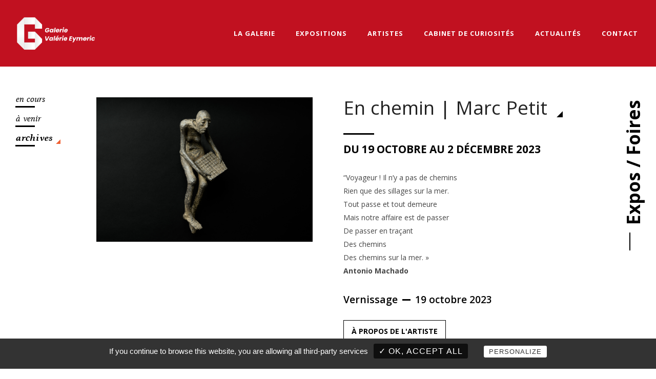

--- FILE ---
content_type: text/html; charset=UTF-8
request_url: https://lagalerievalerieeymeric.fr/exposition/solo-show-marc-petit-en-chemin/
body_size: 12244
content:
<!doctype html>
<!-- paulirish.com/2008/conditional-stylesheets-vs-css-hacks-answer-neither/ -->
<!--[if lt IE 7]> <html class="no-js lt-ie9 lt-ie8 lt-ie7" lang="en"> <![endif]-->
<!--[if IE 7]>    <html class="no-js lt-ie9 lt-ie8" lang="en"> <![endif]-->
<!--[if IE 8]>    <html class="no-js lt-ie9" lang="en"> <![endif]-->
<!-- Consider adding a manifest.appcache: h5bp.com/d/Offline -->
<!--[if gt IE 8]><!--> 
<html class="no-js" lang="fr-FR"> <!--<![endif]-->
<head>
	<meta charset="utf-8">
    <meta name="theme-color" content="#d6c9b9">
	<meta http-equiv="X-UA-Compatible" content="IE=edge,chrome=1" >
	<meta name="viewport" content="user-scalable=no, width=device-width, initial-scale=1, maximum-scale=1" />
    <meta name="apple-mobile-web-app-capable" content="yes" />
    <link rel="icon" type="image/png" href="https://lagalerievalerieeymeric.fr/wp-content/themes/oshin/logor.png" />

    <script type="text/javascript"
            src="https://cdn.jsdelivr.net/gh/AmauriC/tarteaucitron.js@V1.2/tarteaucitron.min.js"></script>
    <script type="text/javascript">
        tarteaucitron.init({
            "privacyUrl": "",

            "hashtag": "#tarteaucitron",
            "cookieName": "tarteaucitron",

            "orientation": "bottom",
            "showAlertSmall": false,
            "cookieslist": true,

            "adblocker": false,
            "AcceptAllCta": true,
            "highPrivacy": false,
            "handleBrowserDNTRequest": false,

            "removeCredit": false,
            "moreInfoLink": true,
            "useExternalCss": false,

            "readmoreLink": "/cookiespolicy"
        });
    </script>

	    <meta name='robots' content='index, follow, max-image-preview:large, max-snippet:-1, max-video-preview:-1' />
<link rel="alternate" href="https://lagalerievalerieeymeric.fr/exposition/solo-show-marc-petit-en-chemin/" hreflang="fr" />
<link rel="alternate" href="https://lagalerievalerieeymeric.fr/en/exposition/on-the-way/" hreflang="en" />

	<!-- This site is optimized with the Yoast SEO plugin v26.7 - https://yoast.com/wordpress/plugins/seo/ -->
	<link media="all" href="https://lagalerievalerieeymeric.fr/wp-content/cache/autoptimize/css/autoptimize_7c3c4fe954ecb42d2196befe0c6ea374.css" rel="stylesheet"><title>En chemin | Marc Petit - La Galerie Valérie Eymeric</title>
	<meta name="description" content="“Voyageur ! Il n’y a pas de cheminsRien que des sillages sur la mer.Tout passe et tout demeureMais notre affaire est de passerDe passer en traçantDes" />
	<link rel="canonical" href="https://lagalerievalerieeymeric.fr/exposition/solo-show-marc-petit-en-chemin/" />
	<meta property="og:locale" content="fr_FR" />
	<meta property="og:locale:alternate" content="en_GB" />
	<meta property="og:type" content="article" />
	<meta property="og:title" content="En chemin | Marc Petit - La Galerie Valérie Eymeric" />
	<meta property="og:description" content="“Voyageur ! Il n’y a pas de cheminsRien que des sillages sur la mer.Tout passe et tout demeureMais notre affaire est de passerDe passer en traçantDes" />
	<meta property="og:url" content="https://lagalerievalerieeymeric.fr/exposition/solo-show-marc-petit-en-chemin/" />
	<meta property="og:site_name" content="La Galerie Valérie Eymeric" />
	<meta property="article:modified_time" content="2025-04-08T10:05:26+00:00" />
	<meta property="og:image" content="https://lagalerievalerieeymeric.fr/wp-content/uploads/2023/09/Sentinelle-au-damier.jpg" />
	<meta property="og:image:width" content="1" />
	<meta property="og:image:height" content="1" />
	<meta property="og:image:type" content="image/jpeg" />
	<meta name="twitter:card" content="summary_large_image" />
	<meta name="twitter:label1" content="Durée de lecture estimée" />
	<meta name="twitter:data1" content="1 minute" />
	<script type="application/ld+json" class="yoast-schema-graph">{"@context":"https://schema.org","@graph":[{"@type":"WebPage","@id":"https://lagalerievalerieeymeric.fr/exposition/solo-show-marc-petit-en-chemin/","url":"https://lagalerievalerieeymeric.fr/exposition/solo-show-marc-petit-en-chemin/","name":"En chemin | Marc Petit - La Galerie Valérie Eymeric","isPartOf":{"@id":"https://lagalerievalerieeymeric.fr/#website"},"primaryImageOfPage":{"@id":"https://lagalerievalerieeymeric.fr/exposition/solo-show-marc-petit-en-chemin/#primaryimage"},"image":{"@id":"https://lagalerievalerieeymeric.fr/exposition/solo-show-marc-petit-en-chemin/#primaryimage"},"thumbnailUrl":"https://lagalerievalerieeymeric.fr/wp-content/uploads/2023/09/Sentinelle-au-damier.jpg","datePublished":"2023-09-13T13:17:36+00:00","dateModified":"2025-04-08T10:05:26+00:00","description":"“Voyageur ! Il n’y a pas de cheminsRien que des sillages sur la mer.Tout passe et tout demeureMais notre affaire est de passerDe passer en traçantDes","breadcrumb":{"@id":"https://lagalerievalerieeymeric.fr/exposition/solo-show-marc-petit-en-chemin/#breadcrumb"},"inLanguage":"fr-FR","potentialAction":[{"@type":"ReadAction","target":["https://lagalerievalerieeymeric.fr/exposition/solo-show-marc-petit-en-chemin/"]}]},{"@type":"ImageObject","inLanguage":"fr-FR","@id":"https://lagalerievalerieeymeric.fr/exposition/solo-show-marc-petit-en-chemin/#primaryimage","url":"https://lagalerievalerieeymeric.fr/wp-content/uploads/2023/09/Sentinelle-au-damier.jpg","contentUrl":"https://lagalerievalerieeymeric.fr/wp-content/uploads/2023/09/Sentinelle-au-damier.jpg"},{"@type":"BreadcrumbList","@id":"https://lagalerievalerieeymeric.fr/exposition/solo-show-marc-petit-en-chemin/#breadcrumb","itemListElement":[{"@type":"ListItem","position":1,"name":"Accueil","item":"https://lagalerievalerieeymeric.fr/"},{"@type":"ListItem","position":2,"name":"Expositions","item":"https://lagalerievalerieeymeric.fr/exposition/"},{"@type":"ListItem","position":3,"name":"En chemin | Marc Petit"}]},{"@type":"WebSite","@id":"https://lagalerievalerieeymeric.fr/#website","url":"https://lagalerievalerieeymeric.fr/","name":"La Galerie Valérie Eymeric","description":"","publisher":{"@id":"https://lagalerievalerieeymeric.fr/#organization"},"potentialAction":[{"@type":"SearchAction","target":{"@type":"EntryPoint","urlTemplate":"https://lagalerievalerieeymeric.fr/?s={search_term_string}"},"query-input":{"@type":"PropertyValueSpecification","valueRequired":true,"valueName":"search_term_string"}}],"inLanguage":"fr-FR"},{"@type":"Organization","@id":"https://lagalerievalerieeymeric.fr/#organization","name":"La Galerie Valérie Eymeric","url":"https://lagalerievalerieeymeric.fr/","logo":{"@type":"ImageObject","inLanguage":"fr-FR","@id":"https://lagalerievalerieeymeric.fr/#/schema/logo/image/","url":"https://lagalerievalerieeymeric.fr/wp-content/uploads/2021/01/logo-galerie-valerie-eymeric-complet-rouge.png","contentUrl":"https://lagalerievalerieeymeric.fr/wp-content/uploads/2021/01/logo-galerie-valerie-eymeric-complet-rouge.png","width":192,"height":70,"caption":"La Galerie Valérie Eymeric"},"image":{"@id":"https://lagalerievalerieeymeric.fr/#/schema/logo/image/"}}]}</script>
	<!-- / Yoast SEO plugin. -->


<link rel='dns-prefetch' href='//fonts.googleapis.com' />
<link rel="alternate" type="application/rss+xml" title="La Galerie Valérie Eymeric &raquo; Flux" href="https://lagalerievalerieeymeric.fr/feed/" />
<link rel="alternate" type="application/rss+xml" title="La Galerie Valérie Eymeric &raquo; Flux des commentaires" href="https://lagalerievalerieeymeric.fr/comments/feed/" />
<link rel="alternate" title="oEmbed (JSON)" type="application/json+oembed" href="https://lagalerievalerieeymeric.fr/wp-json/oembed/1.0/embed?url=https%3A%2F%2Flagalerievalerieeymeric.fr%2Fexposition%2Fsolo-show-marc-petit-en-chemin%2F&#038;lang=fr" />
<link rel="alternate" title="oEmbed (XML)" type="text/xml+oembed" href="https://lagalerievalerieeymeric.fr/wp-json/oembed/1.0/embed?url=https%3A%2F%2Flagalerievalerieeymeric.fr%2Fexposition%2Fsolo-show-marc-petit-en-chemin%2F&#038;format=xml&#038;lang=fr" />













<link rel='stylesheet' id='typehub-google-fonts-css' href='//fonts.googleapis.com/css?family=Open+Sans%3A300%2C400%2C700%2C600%7CMontserrat%3A400%7CRaleway%3A400%7CCrimson+Text%3A400Italic' type='text/css' media='all' />











<link rel='stylesheet' id='be-dynamic-css' href='https://lagalerievalerieeymeric.fr/wp-content/cache/autoptimize/css/autoptimize_single_62a3c179e6b79642ffd9dc37bd89de42.css' type='text/css' media='all' />




<link rel='stylesheet' id='ms-custom-css' href='https://lagalerievalerieeymeric.fr/wp-content/cache/autoptimize/css/autoptimize_single_938f88f08014e5bb05d7dad1f777bc3f.css' type='text/css' media='all' />
	
			<!-- Google Analytics -->
			<script>
			(function(i,s,o,g,r,a,m){i['GoogleAnalyticsObject']=r;i[r]=i[r]||function(){
			(i[r].q=i[r].q||[]).push(arguments)},i[r].l=1*new Date();a=s.createElement(o),
			m=s.getElementsByTagName(o)[0];a.async=1;a.src=g;m.parentNode.insertBefore(a,m)
			})(window,document,'script','//www.google-analytics.com/analytics.js','ga');

			ga('create', '260267983 ', 'auto');
							ga('set', 'anonymizeIp', true);
						ga('send', 'pageview');
			</script>
			<!-- End Google Analytics -->
		<script type="text/javascript" src="https://lagalerievalerieeymeric.fr/wp-includes/js/jquery/jquery.min.js" id="jquery-core-js"></script>
<script type="text/javascript" src="https://lagalerievalerieeymeric.fr/wp-includes/js/jquery/jquery-migrate.min.js" id="jquery-migrate-js"></script>
<script type="text/javascript" id="be-gdpr-js-extra">
/* <![CDATA[ */
var beGdprConcerns = {"youtube":{"label":"Youtube","description":"Consent to display content from YouTube.","required":false},"vimeo":{"label":"Vimeo","description":"Consent to display content from Vimeo.","required":false},"gmaps":{"label":"Google Maps","description":"Consent to display content from Google Maps.","required":false}};
//# sourceURL=be-gdpr-js-extra
/* ]]> */
</script>
<script type="text/javascript" src="https://lagalerievalerieeymeric.fr/wp-content/plugins/be-gdpr/public/js/be-gdpr-public.js" id="be-gdpr-js"></script>
<script type="text/javascript" src="https://lagalerievalerieeymeric.fr/wp-content/plugins/revslider/public/assets/js/jquery.themepunch.tools.min.js" id="tp-tools-js"></script>
<script type="text/javascript" src="https://lagalerievalerieeymeric.fr/wp-content/plugins/revslider/public/assets/js/jquery.themepunch.revolution.min.js" id="revmin-js"></script>
<script type="text/javascript" src="https://lagalerievalerieeymeric.fr/wp-content/plugins/tatsu/includes/typehub/public/js/webfont.min.js" id="webfontloader-js"></script>
<script type="text/javascript" id="webfontloader-js-after">
/* <![CDATA[ */
WebFont.load( { custom: { families: ['Inter:600,400,300,700'], urls: ['https://lagalerievalerieeymeric.fr/wp-content/themes/oshin/fonts/inter.css'] }, })
//# sourceURL=webfontloader-js-after
/* ]]> */
</script>
<script type="text/javascript" src="https://lagalerievalerieeymeric.fr/wp-content/themes/oshin/js/vendor/modernizr.min.js" id="modernizr-js"></script>
<link rel="https://api.w.org/" href="https://lagalerievalerieeymeric.fr/wp-json/" /><link rel="alternate" title="JSON" type="application/json" href="https://lagalerievalerieeymeric.fr/wp-json/wp/v2/galerie_exposition/7159" /><link rel="EditURI" type="application/rsd+xml" title="RSD" href="https://lagalerievalerieeymeric.fr/xmlrpc.php?rsd" />
<link rel='shortlink' href='https://lagalerievalerieeymeric.fr/?p=7159' />
<script>var ms_grabbing_curosr='https://lagalerievalerieeymeric.fr/wp-content/plugins/masterslider/public/assets/css/common/grabbing.cur',ms_grab_curosr='https://lagalerievalerieeymeric.fr/wp-content/plugins/masterslider/public/assets/css/common/grab.cur';</script>
<meta name="generator" content="MasterSlider 3.2.2 - Responsive Touch Image Slider" />
<meta name="generator" content="Powered by Slider Revolution 5.4.7.4 - responsive, Mobile-Friendly Slider Plugin for WordPress with comfortable drag and drop interface." />
<script type="text/javascript">function setREVStartSize(e){									
						try{ e.c=jQuery(e.c);var i=jQuery(window).width(),t=9999,r=0,n=0,l=0,f=0,s=0,h=0;
							if(e.responsiveLevels&&(jQuery.each(e.responsiveLevels,function(e,f){f>i&&(t=r=f,l=e),i>f&&f>r&&(r=f,n=e)}),t>r&&(l=n)),f=e.gridheight[l]||e.gridheight[0]||e.gridheight,s=e.gridwidth[l]||e.gridwidth[0]||e.gridwidth,h=i/s,h=h>1?1:h,f=Math.round(h*f),"fullscreen"==e.sliderLayout){var u=(e.c.width(),jQuery(window).height());if(void 0!=e.fullScreenOffsetContainer){var c=e.fullScreenOffsetContainer.split(",");if (c) jQuery.each(c,function(e,i){u=jQuery(i).length>0?u-jQuery(i).outerHeight(!0):u}),e.fullScreenOffset.split("%").length>1&&void 0!=e.fullScreenOffset&&e.fullScreenOffset.length>0?u-=jQuery(window).height()*parseInt(e.fullScreenOffset,0)/100:void 0!=e.fullScreenOffset&&e.fullScreenOffset.length>0&&(u-=parseInt(e.fullScreenOffset,0))}f=u}else void 0!=e.minHeight&&f<e.minHeight&&(f=e.minHeight);e.c.closest(".rev_slider_wrapper").css({height:f})					
						}catch(d){console.log("Failure at Presize of Slider:"+d)}						
					};</script>

</head>
<body class="wp-singular galerie_exposition-template-default single single-galerie_exposition postid-7159 wp-theme-oshin wp-child-theme-oshin_child _masterslider _msp_version_3.2.2 header-solid no-section-scroll top-header none be-themes-layout-layout-wide disable-css-animation-mobile opt-panel-cache-off no-sidebar" data-be-site-layout='layout-wide' data-be-page-template = 'page' >	
	<div id="main-wrapper"
    >
            <div id="main" class="ajaxable layout-wide" >
        
<header id="header">
		<div id="header-inner-wrap" class=" style1"  >
					<div id="header-wrap" class=" clearfix" data-default-height="150" data-sticky-height="150">
				    <div class="logo">
        <a href="https://lagalerievalerieeymeric.fr"><img class="logo70h normal-logo" src="https://lagalerievalerieeymeric.fr/wp-content/themes/oshin_child/imgs/logoblanc.png" alt="La Galerie Valérie Eymeric" /><img class="sticky-logo" src="https://lagalerievalerieeymeric.fr/wp-content/uploads/2021/01/logo-galerie-valerie-eymeric-complet-rouge.png" alt="La Galerie Valérie Eymeric" /></a>    </div>
        <div id="header-controls-right">
                <div class="mobile-nav-controller-wrap">
            <div class="menu-controls mobile-nav-controller" title="Mobile Menu Controller"> <span class="be-mobile-menu-icon style1">   
        <span class="hamburger-line-1"></span>
        <span class="hamburger-line-2"></span>
        <span class="hamburger-line-3"></span>
</span></div>
        </div>
    </div>				<nav id="navigation" class="clearfix">	<div class="menu"><ul id="menu" class="clearfix none"><li id="menu-item-3786" class="menu-item menu-item-type-post_type menu-item-object-page menu-item-home menu-item-3786"><a href="https://lagalerievalerieeymeric.fr/" title="La Galerie">La Galerie</a></li>
<li id="menu-item-4030" class="menu-item menu-item-type-post_type menu-item-object-page menu-item-4030"><a href="https://lagalerievalerieeymeric.fr/page-de-redirection-expo/" title="Expositions">Expositions</a></li>
<li id="menu-item-3937" class="menu-item menu-item-type-post_type menu-item-object-page menu-item-3937"><a href="https://lagalerievalerieeymeric.fr/tous-les-artistes/" title="Artistes">Artistes</a></li>
<li id="menu-item-7113" class="menu-item menu-item-type-post_type menu-item-object-page menu-item-7113"><a href="https://lagalerievalerieeymeric.fr/page-de-redirection-cabinet-de-curiosite/" title="Cabinet de curiosités">Cabinet de curiosités</a></li>
<li id="menu-item-5908" class="menu-item menu-item-type-taxonomy menu-item-object-category menu-item-5908"><a href="https://lagalerievalerieeymeric.fr/category/actualites/" title="Actualités">Actualités</a></li>
<li id="menu-item-3939" class="menu-item menu-item-type-post_type menu-item-object-page menu-item-3939"><a href="https://lagalerievalerieeymeric.fr/contact/" title="Contact">Contact</a></li>
</ul></div>				</nav><!-- End Navigation -->
			</div>

			<div class='header-mobile-navigation clearfix'><div class="mobile-menu"><ul id="mobile-menu" class="clearfix"><li class="menu-item menu-item-type-post_type menu-item-object-page menu-item-home menu-item-3786"><a href="https://lagalerievalerieeymeric.fr/" title="La Galerie">La Galerie</a></li>
<li class="menu-item menu-item-type-post_type menu-item-object-page menu-item-4030"><a href="https://lagalerievalerieeymeric.fr/page-de-redirection-expo/" title="Expositions">Expositions</a></li>
<li class="menu-item menu-item-type-post_type menu-item-object-page menu-item-3937"><a href="https://lagalerievalerieeymeric.fr/tous-les-artistes/" title="Artistes">Artistes</a></li>
<li class="menu-item menu-item-type-post_type menu-item-object-page menu-item-7113"><a href="https://lagalerievalerieeymeric.fr/page-de-redirection-cabinet-de-curiosite/" title="Cabinet de curiosités">Cabinet de curiosités</a></li>
<li class="menu-item menu-item-type-taxonomy menu-item-object-category menu-item-5908"><a href="https://lagalerievalerieeymeric.fr/category/actualites/" title="Actualités">Actualités</a></li>
<li class="menu-item menu-item-type-post_type menu-item-object-page menu-item-3939"><a href="https://lagalerievalerieeymeric.fr/contact/" title="Contact">Contact</a></li>
</ul></div></div>	</div>
</header> <!-- END HEADER --><div class="afterheader withmargin"></div>
<div class="subcats"><div><a href="https://lagalerievalerieeymeric.fr/exposition/histoire-dhiver/" class="fw300">en cours</a></div><div><a href="https://lagalerievalerieeymeric.fr/exposition/encore-jean-philippe-aubanel/" class="fw300">à venir</a></div><div class="activ"><a href="https://lagalerievalerieeymeric.fr/expositions-la-galerie-valerie-eymeric/" class="activ fw600">archives</a></div></div><div class="sidetitle"><div class="left-line fw700">Expos / Foires</div></div><div class="kel-grid oneexpo">
    <div class="kii-width-1-2 eimg">
        <img width="1" height="1" src="https://lagalerievalerieeymeric.fr/wp-content/uploads/2023/09/Sentinelle-au-damier.jpg" class="attachment-width650 size-width650 wp-post-image" alt="" decoding="async" />    </div>
    <div class="kii-width-1-2 econtent">
        <div>
            <h1 class="fw500 texpo"><span><span class="right-tri noil">En chemin | Marc Petit</span></span></h1>
            <div class="oneedate fw900 tupper tblack mb30"><span>Du 19 octobre au 2 décembre 2023</span></div>
            <h2 class="fw300 titalic stexpo"></h2>
            
<p>“Voyageur ! Il n’y a pas de chemins<br>Rien que des sillages sur la mer.<br>Tout passe et tout demeure<br>Mais notre affaire est de passer<br>De passer en traçant<br>Des chemins<br>Des chemins sur la mer. »<br><strong>Antonio Machado</strong></p>
            <span class="vernissage tblack fw600">Vernissage<span class="left-line">19 octobre 2023</span></span><div><a href="https://lagalerievalerieeymeric.fr/artist/marc-petit/" class="kel-btn tupper tblack fw900">à propos de l'artiste</a></div>        </div>
    </div>
</div>
<div class="newfooter">
    <div class="tatsu-wrap">
        <div class="kel-grid">
            <div class="kii-width-1-4">
                <img src="https://lagalerievalerieeymeric.fr/wp-content/themes/oshin_child/logofooter.png">
            </div>
            <div class="kii-width-1-4">
                <p>
                    <span><strong>LA GALERIE</strong> Valérie Eymeric</span>
                    <br><span>33 rue Auguste Comte</span><br><span>69002 LYON</span>
                </p>

                <div class="frs">
                    <div class="tatsu-module tatsu-normal-icon tatsu-icon-shortcode align-none tatsu-sCAL_3srMt   ">
                        <a href="https://www.facebook.com/profile.php?id=100005989759322" class="tatsu-icon-wrap plain     "
                           aria-label="icon-facebook3" data-gdpr-atts="{}" target="_blank"><i
                                    class="tatsu-icon tatsu-custom-icon tatsu-custom-icon-class icon-facebook3 small plain"></i></a>
                    </div>
                    <div class="tatsu-module tatsu-normal-icon tatsu-icon-shortcode align-none tatsu-pvKWySoTLK footrs  ">
                        <a href="https://www.instagram.com/galerievalerieeymeric/" class="tatsu-icon-wrap plain     "
                           aria-label="icon-social_instagram_circle" data-gdpr-atts="{}" target="_blank"><img src="https://lagalerievalerieeymeric.fr/wp-content/uploads/2023/06/iconmonstr-instagram-11-240-150x150.png"></a>
                    </div>
                    <div class="tatsu-module tatsu-normal-icon tatsu-icon-shortcode align-none tatsu-93ef1OmCFs   ">
                        <a href="https://www.pinterest.fr/lagalerievalerieeymeric/" class="tatsu-icon-wrap plain     "
                           aria-label="icon-social_pinterest_circle" data-gdpr-atts="{}" target="_blank"><i
                                    class="tatsu-icon tatsu-custom-icon tatsu-custom-icon-class icon-social_pinterest_circle small plain"></i></a>
                    </div>
                    <div class="tatsu-module tatsu-normal-icon tatsu-icon-shortcode align-none tatsu-nohOPQDQ4N   ">
                        <a href="https://www.linkedin.com/company/la-galerie-val%C3%A9rie-eymeric/"
                           class="tatsu-icon-wrap plain     " aria-label="icon-social_linkedin_circle"
                           data-gdpr-atts="{}" target="_blank"><i
                                    class="tatsu-icon tatsu-custom-icon tatsu-custom-icon-class icon-social_linkedin_circle small plain"></i></a>
                    </div>
                    <div class="tatsu-module tatsu-normal-icon tatsu-icon-shortcode align-none tatsu-2C2DCcBuWz   ">
                        <a href="#" class="tatsu-icon-wrap plain     " aria-label="tatsu-icon-pinterest"
                           data-gdpr-atts="{}"><i
                                    class="tatsu-icon tatsu-custom-icon tatsu-custom-icon-class tatsu-icon-pinterest tiny plain"></i></a>
                    </div>
                </div>
            </div>
            <div class="kii-width-auto">
                  
  
  <div class="
    mailpoet_form_popup_overlay
      "></div>
  <div
    id="mailpoet_form_1"
    class="
      mailpoet_form
      mailpoet_form_php
      mailpoet_form_position_
      mailpoet_form_animation_
    "
      >

    

    <form
      target="_self"
      method="post"
      action="https://lagalerievalerieeymeric.fr/wp-admin/admin-post.php?action=mailpoet_subscription_form"
      class="mailpoet_form mailpoet_form_form mailpoet_form_php"
      novalidate
      data-delay=""
      data-exit-intent-enabled=""
      data-font-family=""
      data-cookie-expiration-time=""
    >
      <input type="hidden" name="data[form_id]" value="1" />
      <input type="hidden" name="token" value="d52c534467" />
      <input type="hidden" name="api_version" value="v1" />
      <input type="hidden" name="endpoint" value="subscribers" />
      <input type="hidden" name="mailpoet_method" value="subscribe" />

      <label class="mailpoet_hp_email_label" style="display: none !important;">Veuillez laisser ce champ vide<input type="email" name="data[email]"/></label><div class='mailpoet_form_columns_container'><div class="mailpoet_form_columns mailpoet_paragraph mailpoet_vertically_align_center mailpoet_stack_on_mobile"><div class="mailpoet_form_column mailpoet_vertically_align_center" style="flex-basis:80%;"><div class="mailpoet_paragraph "><input type="email" autocomplete="email" class="mailpoet_text" id="form_email_1" name="data[form_field_OGNiYzYwZGRhNzc2X2VtYWls]" title="Newsletter" value="" style="width:100%;box-sizing:border-box;background-color:#ffffff;border-style:solid;border-radius:0px !important;border-width:1px;border-color:#313131;padding:10px;margin: 0 auto 0 0;font-family:&#039;Montserrat&#039;;font-size:16px;line-height:1.5;height:auto;color:#515151;" data-automation-id="form_email"  placeholder="Newsletter *" aria-label="Newsletter *" data-parsley-errors-container=".mailpoet_error_1fa2w" data-parsley-required="true" required aria-required="true" data-parsley-minlength="6" data-parsley-maxlength="150" data-parsley-type-message="Cette valeur doit être un e-mail valide." data-parsley-required-message="Ce champ est nécessaire."/><span class="mailpoet_error_1fa2w"></span></div>
</div>
<div class="mailpoet_form_column mailpoet_vertically_align_center" style="flex-basis:5%;"><div class="mailpoet_paragraph "><input type="submit" class="mailpoet_submit" value="ok" data-automation-id="subscribe-submit-button" data-font-family='Montserrat' style="width:100%;box-sizing:border-box;background-color:#000000;border-style:solid;border-radius:0px !important;border-width:0px;padding:12px;margin: 0 auto 0 0;font-family:&#039;Montserrat&#039;;font-size:16px;line-height:1.5;height:auto;color:#ffffff;border-color:transparent;" /><span class="mailpoet_form_loading"><span class="mailpoet_bounce1"></span><span class="mailpoet_bounce2"></span><span class="mailpoet_bounce3"></span></span></div>
</div>
</div></div>

      <div class="mailpoet_message">
        <p class="mailpoet_validate_success"
                style="display:none;"
                >Vérifiez votre boite de réception ou votre répertoire d’indésirables pour confirmer votre abonnement.
        </p>
        <p class="mailpoet_validate_error"
                style="display:none;"
                >        </p>
      </div>
    </form>

      </div>

  <ul class="lswitcher">	<li class="lang-item lang-item-78 lang-item-fr current-lang lang-item-first"><a lang="fr-FR" hreflang="fr-FR" href="https://lagalerievalerieeymeric.fr/exposition/solo-show-marc-petit-en-chemin/" aria-current="true">fr</a></li>
	<li class="lang-item lang-item-81 lang-item-en"><a lang="en-GB" hreflang="en-GB" href="https://lagalerievalerieeymeric.fr/en/exposition/on-the-way/">en</a></li>
</ul>            </div>
        </div>
    </div>
</div>
<div class="subnewfooter">
    <div class="tatsu-wrap">
        <div class="kel-grid">
            <div class="kii-width-1-2 snfooti">
                <span>© 2026 <strong>LA GALERIE Valerie Eymeric</strong></span>
            </div>
            <div class="kii-width-1-2 snfooti mlf">
                <a href="https://lagalerievalerieeymeric.fr/mentions-legales/">mentions légales</a>
            </div>
        </div>
    </div>
</div>

			</div>
	<div class="loader page-loader">
	<div class="loader-style1-wrap"><div class="loader-style1-double-bounce1"></div><div class="loader-style1-double-bounce2"></div></div></div>
	<a href="#" id="back-to-top" class="layout-wide"><i class="font-icon icon-arrow_carrot-up"></i></a>			</div>



<input type="hidden" id="ajax_url" value="https://lagalerievalerieeymeric.fr/wp-admin/admin-ajax.php" />
<script type="speculationrules">
{"prefetch":[{"source":"document","where":{"and":[{"href_matches":"/*"},{"not":{"href_matches":["/wp-*.php","/wp-admin/*","/wp-content/uploads/*","/wp-content/*","/wp-content/plugins/*","/wp-content/themes/oshin_child/*","/wp-content/themes/oshin/*","/*\\?(.+)"]}},{"not":{"selector_matches":"a[rel~=\"nofollow\"]"}},{"not":{"selector_matches":".no-prefetch, .no-prefetch a"}}]},"eagerness":"conservative"}]}
</script>
			<div id="gdpr-popup" class="be-gdpr-popup mfp-hide " data-rel="gdpr-popup-gallery" >
				<div  class="be-gdpr-modal" >
				<div class="be-modal-content-wrapper" >
					<div class="be-gdpr-modal-heading" >Privacy Settings</div>

					<div class="be-gdpr-modal-desc" > We use cookies to enhance your experience while using our website. If you are using our Services via a browser you can restrict, block or remove cookies through your web browser settings. We also use content and scripts from third parties that may use tracking technologies. You can selectively provide your consent below to allow such third party embeds. For complete information about the cookies we use, data we collect and how we process them, please check our <a target="_blank" href="https://lagalerievalerieeymeric.fr/mentions-legales/">Privacy Policy</a> </div>
					<div class="be-gdpr-modal-items" >
						<div class="be-gdpr-modal-item" >
								<div class="be-gdpr-modal-item-head" >Youtube</div>
								<div class="be-gdpr-modal-item-desc" >Consent to display content from - Youtube </div>
								<div class="be-gdpr-modal-item-switch">
									<label class="switch be-modal-switch">
										<input class="be-gdpr-switch-input" value="youtube" type="checkbox">
										<span class="slider round"></span>
					  				</label></div>
								</div><div class="be-gdpr-modal-item" >
								<div class="be-gdpr-modal-item-head" >Vimeo</div>
								<div class="be-gdpr-modal-item-desc" >Consent to display content from - Vimeo </div>
								<div class="be-gdpr-modal-item-switch">
									<label class="switch be-modal-switch">
										<input class="be-gdpr-switch-input" value="vimeo" type="checkbox">
										<span class="slider round"></span>
					  				</label></div>
								</div><div class="be-gdpr-modal-item" >
								<div class="be-gdpr-modal-item-head" >Google Maps</div>
								<div class="be-gdpr-modal-item-desc" >Consent to display content from - Google </div>
								<div class="be-gdpr-modal-item-switch">
									<label class="switch be-modal-switch">
										<input class="be-gdpr-switch-input" value="gmaps" type="checkbox">
										<span class="slider round"></span>
					  				</label></div>
								</div>					</div>
					</div>
					<div class="be-gdpr-modal-footer" >
						<div class="be-gdpr-modal-save-btn" onClick="gdprSaveBtnClick(event);" >Save</div>
					</div>
				</div>
			</div>
			 
			
		    <div id="gallery" class="pswp" tabindex="-1" role="dialog" aria-hidden="true">
		        <div class="pswp__bg"></div>

		        <div class="pswp__scroll-wrap">

		          <div class="pswp__container">
					<div class="pswp__item"></div>
					<div class="pswp__item"></div>
					<div class="pswp__item"></div>
		          </div>

		          <div class="pswp__ui pswp__ui--hidden">

		            <div class="pswp__top-bar">

						<div class="pswp__counter"></div>

						<button class="pswp__button pswp__button--close" title="Close (Esc)"></button>

						<button class="pswp__button pswp__button--share" title="Share"></button>

						<button class="pswp__button pswp__button--fs" title="Toggle fullscreen"></button>

						<button class="pswp__button pswp__button--zoom" title="Zoom in/out"></button>

						<div class="pswp__preloader">
							<div class="pswp__preloader__icn">
							  <div class="pswp__preloader__cut">
							    <div class="pswp__preloader__donut"></div>
							  </div>
							</div>
						</div>
		            </div>


					<!-- <div class="pswp__loading-indicator"><div class="pswp__loading-indicator__line"></div></div> -->

		            <div class="pswp__share-modal pswp__share-modal--hidden pswp__single-tap">
			            <div class="pswp__share-tooltip">
							<!-- <a href="#" class="pswp__share--facebook"></a>
							<a href="#" class="pswp__share--twitter"></a>
							<a href="#" class="pswp__share--pinterest"></a>
							<a href="#" download class="pswp__share--download"></a> -->
			            </div>
			        </div>

		            <button class="pswp__button pswp__button--arrow--left" title="Previous (arrow left)"></button>
		            <button class="pswp__button pswp__button--arrow--right" title="Next (arrow right)"></button>
		            <div class="pswp__caption">
		              <div class="pswp__caption__center">
		              </div>
		            </div>
		          </div>

		        </div>

		    </div><script type="text/javascript" src="https://lagalerievalerieeymeric.fr/wp-content/plugins/be-gdpr/public/js/magnificpopup.min.js?ver%5B0%5D=jquery" id="gdprmagnificpopup-js"></script>
<script type="text/javascript" src="https://lagalerievalerieeymeric.fr/wp-includes/js/dist/hooks.min.js" id="wp-hooks-js"></script>
<script type="text/javascript" src="https://lagalerievalerieeymeric.fr/wp-includes/js/dist/i18n.min.js" id="wp-i18n-js"></script>
<script type="text/javascript" id="wp-i18n-js-after">
/* <![CDATA[ */
wp.i18n.setLocaleData( { 'text direction\u0004ltr': [ 'ltr' ] } );
//# sourceURL=wp-i18n-js-after
/* ]]> */
</script>
<script type="text/javascript" src="https://lagalerievalerieeymeric.fr/wp-content/plugins/contact-form-7/includes/swv/js/index.js" id="swv-js"></script>
<script type="text/javascript" id="contact-form-7-js-translations">
/* <![CDATA[ */
( function( domain, translations ) {
	var localeData = translations.locale_data[ domain ] || translations.locale_data.messages;
	localeData[""].domain = domain;
	wp.i18n.setLocaleData( localeData, domain );
} )( "contact-form-7", {"translation-revision-date":"2025-02-06 12:02:14+0000","generator":"GlotPress\/4.0.1","domain":"messages","locale_data":{"messages":{"":{"domain":"messages","plural-forms":"nplurals=2; plural=n > 1;","lang":"fr"},"This contact form is placed in the wrong place.":["Ce formulaire de contact est plac\u00e9 dans un mauvais endroit."],"Error:":["Erreur\u00a0:"]}},"comment":{"reference":"includes\/js\/index.js"}} );
//# sourceURL=contact-form-7-js-translations
/* ]]> */
</script>
<script type="text/javascript" id="contact-form-7-js-before">
/* <![CDATA[ */
var wpcf7 = {
    "api": {
        "root": "https:\/\/lagalerievalerieeymeric.fr\/wp-json\/",
        "namespace": "contact-form-7\/v1"
    },
    "cached": 1
};
//# sourceURL=contact-form-7-js-before
/* ]]> */
</script>
<script type="text/javascript" src="https://lagalerievalerieeymeric.fr/wp-content/plugins/contact-form-7/includes/js/index.js" id="contact-form-7-js"></script>
<script type="text/javascript" src="https://lagalerievalerieeymeric.fr/wp-content/plugins/oshine-modules/public/js/vendor/asyncloader.min.js" id="asyncloader-js"></script>
<script type="text/javascript" src="https://lagalerievalerieeymeric.fr/wp-content/plugins/oshine-modules/public/js/vendor/countdown.min.js" id="countdown-js"></script>
<script type="text/javascript" src="https://lagalerievalerieeymeric.fr/wp-content/plugins/oshine-modules/public/js/vendor/countdown/jquery.countdown-fr.js" id="countdown-lang-js"></script>
<script type="text/javascript" src="https://lagalerievalerieeymeric.fr/wp-includes/js/jquery/ui/core.min.js" id="jquery-ui-core-js"></script>
<script type="text/javascript" src="https://lagalerievalerieeymeric.fr/wp-includes/js/jquery/ui/accordion.min.js" id="jquery-ui-accordion-js"></script>
<script type="text/javascript" src="https://lagalerievalerieeymeric.fr/wp-includes/js/jquery/ui/tabs.min.js" id="jquery-ui-tabs-js"></script>
<script type="text/javascript" id="oshine-modules-js-extra">
/* <![CDATA[ */
var oshineModulesConfig = {"pluginUrl":"https://lagalerievalerieeymeric.fr/wp-content/plugins/oshine-modules/","vendorScriptsUrl":"https://lagalerievalerieeymeric.fr/wp-content/plugins/oshine-modules/public/js/vendor/","dependencies":{"asyncloader":"https://lagalerievalerieeymeric.fr/wp-content/plugins/oshine-modules/public/js/vendor/asyncloader.min.js","backgroundcheck":"https://lagalerievalerieeymeric.fr/wp-content/plugins/oshine-modules/public/js/vendor/backgroundcheck.min.js","backgroundposition":"https://lagalerievalerieeymeric.fr/wp-content/plugins/oshine-modules/public/js/vendor/backgroundposition.min.js","be-modules-plugin":"https://lagalerievalerieeymeric.fr/wp-content/plugins/oshine-modules/public/js/vendor/be-modules-plugin.min.js","beslider":"https://lagalerievalerieeymeric.fr/wp-content/plugins/oshine-modules/public/js/vendor/beslider.min.js","countdown":"https://lagalerievalerieeymeric.fr/wp-content/plugins/oshine-modules/public/js/vendor/countdown.min.js","easing":"https://lagalerievalerieeymeric.fr/wp-content/plugins/oshine-modules/public/js/vendor/easing.min.js","easypiechart":"https://lagalerievalerieeymeric.fr/wp-content/plugins/oshine-modules/public/js/vendor/easypiechart.min.js","fitvids":"https://lagalerievalerieeymeric.fr/wp-content/plugins/oshine-modules/public/js/vendor/fitvids.min.js","fullscreenheight":"https://lagalerievalerieeymeric.fr/wp-content/plugins/oshine-modules/public/js/vendor/fullscreenheight.min.js","hoverdir":"https://lagalerievalerieeymeric.fr/wp-content/plugins/oshine-modules/public/js/vendor/hoverdir.min.js","imagesloaded":"https://lagalerievalerieeymeric.fr/wp-content/plugins/oshine-modules/public/js/vendor/imagesloaded.min.js","isotope":"https://lagalerievalerieeymeric.fr/wp-content/plugins/oshine-modules/public/js/vendor/isotope.min.js","justifiedgallery":"https://lagalerievalerieeymeric.fr/wp-content/plugins/oshine-modules/public/js/vendor/justifiedgallery.min.js","magnificpopup":"https://lagalerievalerieeymeric.fr/wp-content/plugins/oshine-modules/public/js/vendor/magnificpopup.min.js","mousewheel":"https://lagalerievalerieeymeric.fr/wp-content/plugins/oshine-modules/public/js/vendor/mousewheel.min.js","owlcarousel":"https://lagalerievalerieeymeric.fr/wp-content/plugins/oshine-modules/public/js/vendor/owlcarousel.min.js","photoswipe":"https://lagalerievalerieeymeric.fr/wp-content/plugins/oshine-modules/public/js/vendor/photoswipe.min.js","resizetoparent":"https://lagalerievalerieeymeric.fr/wp-content/plugins/oshine-modules/public/js/vendor/resizetoparent.min.js","rotate":"https://lagalerievalerieeymeric.fr/wp-content/plugins/oshine-modules/public/js/vendor/rotate.min.js","tilt":"https://lagalerievalerieeymeric.fr/wp-content/plugins/oshine-modules/public/js/vendor/tilt.min.js","typed":"https://lagalerievalerieeymeric.fr/wp-content/plugins/oshine-modules/public/js/vendor/typed.min.js","vivusSVGanimation":"https://lagalerievalerieeymeric.fr/wp-content/plugins/oshine-modules/public/js/vendor/vivusSVGanimation.min.js","waypoints":"https://lagalerievalerieeymeric.fr/wp-content/plugins/oshine-modules/public/js/vendor/waypoints.min.js","countdownLangFile":"https://lagalerievalerieeymeric.fr/wp-content/plugins/oshine-modules/public/js/vendor/countdown/jquery.countdown-fr.js"}};
//# sourceURL=oshine-modules-js-extra
/* ]]> */
</script>
<script type="text/javascript" src="https://lagalerievalerieeymeric.fr/wp-content/plugins/oshine-modules/public/js/oshine-modules.min.js" id="oshine-modules-js"></script>
<script type="text/javascript" src="https://lagalerievalerieeymeric.fr/wp-content/plugins/tatsu/public/js/vendor/es6-promise.auto.min.js" id="es6-promises-polyfill-js"></script>
<script type="text/javascript" src="https://lagalerievalerieeymeric.fr/wp-content/plugins/tatsu/public/js/helpers.min.js" id="be-script-helpers-js"></script>
<script type="text/javascript" src="https://lagalerievalerieeymeric.fr/wp-content/plugins/tatsu/public/js/vendor/debouncedresize.min.js" id="debouncedresize-js"></script>
<script type="text/javascript" id="tatsu-js-extra">
/* <![CDATA[ */
var tatsuFrontendConfig = {"ajax_url":"https://lagalerievalerieeymeric.fr/wp-admin/admin-ajax.php","pluginUrl":"https://lagalerievalerieeymeric.fr/wp-content/plugins/tatsu","vendorScriptsUrl":"https://lagalerievalerieeymeric.fr/wp-content/plugins/tatsu/public/js/vendor/","mapsApiKey":"AIzaSyCyP2FO2n291dE6JQ7OYUF7CUdm3inl6PM","dependencies":{"anime":"https://lagalerievalerieeymeric.fr/wp-content/plugins/tatsu/public/js/vendor/anime.min.js?ver=3.5.3","asyncloader":"https://lagalerievalerieeymeric.fr/wp-content/plugins/tatsu/public/js/vendor/asyncloader.min.js?ver=3.5.3","backgroundposition":"https://lagalerievalerieeymeric.fr/wp-content/plugins/tatsu/public/js/vendor/backgroundposition.min.js?ver=3.5.3","begrid":"https://lagalerievalerieeymeric.fr/wp-content/plugins/tatsu/public/js/vendor/begrid.min.js?ver=3.5.3","countTo":"https://lagalerievalerieeymeric.fr/wp-content/plugins/tatsu/public/js/vendor/countTo.min.js?ver=3.5.3","debouncedresize":"https://lagalerievalerieeymeric.fr/wp-content/plugins/tatsu/public/js/vendor/debouncedresize.min.js?ver=3.5.3","es6-promise.auto":"https://lagalerievalerieeymeric.fr/wp-content/plugins/tatsu/public/js/vendor/es6-promise.auto.min.js?ver=3.5.3","fitvids":"https://lagalerievalerieeymeric.fr/wp-content/plugins/tatsu/public/js/vendor/fitvids.min.js?ver=3.5.3","flickity":"https://lagalerievalerieeymeric.fr/wp-content/plugins/tatsu/public/js/vendor/flickity.min.js?ver=3.5.3","hoverintent":"https://lagalerievalerieeymeric.fr/wp-content/plugins/tatsu/public/js/vendor/hoverintent.min.js?ver=3.5.3","imagesloaded":"https://lagalerievalerieeymeric.fr/wp-content/plugins/tatsu/public/js/vendor/imagesloaded.min.js?ver=3.5.3","isotope":"https://lagalerievalerieeymeric.fr/wp-content/plugins/tatsu/public/js/vendor/isotope.min.js?ver=3.5.3","magnificpopup":"https://lagalerievalerieeymeric.fr/wp-content/plugins/tatsu/public/js/vendor/magnificpopup.min.js?ver=3.5.3","stickykit":"https://lagalerievalerieeymeric.fr/wp-content/plugins/tatsu/public/js/vendor/stickykit.min.js?ver=3.5.3","superfish":"https://lagalerievalerieeymeric.fr/wp-content/plugins/tatsu/public/js/vendor/superfish.min.js?ver=3.5.3","tatsuCarousel":"https://lagalerievalerieeymeric.fr/wp-content/plugins/tatsu/public/js/vendor/tatsuCarousel.min.js?ver=3.5.3","tatsuColumnParallax":"https://lagalerievalerieeymeric.fr/wp-content/plugins/tatsu/public/js/vendor/tatsuColumnParallax.min.js?ver=3.5.3","tatsuParallax":"https://lagalerievalerieeymeric.fr/wp-content/plugins/tatsu/public/js/vendor/tatsuParallax.min.js?ver=3.5.3","tilt":"https://lagalerievalerieeymeric.fr/wp-content/plugins/tatsu/public/js/vendor/tilt.min.js?ver=3.5.3","typed":"https://lagalerievalerieeymeric.fr/wp-content/plugins/tatsu/public/js/vendor/typed.min.js?ver=3.5.3","unveil":"https://lagalerievalerieeymeric.fr/wp-content/plugins/tatsu/public/js/vendor/unveil.min.js?ver=3.5.3","vivus":"https://lagalerievalerieeymeric.fr/wp-content/plugins/tatsu/public/js/vendor/vivus.min.js?ver=3.5.3"},"slider_icons":{"left":"\u003Csvg viewBox=\"0 0 10 16\" fill=\"none\" xmlns=\"http://www.w3.org/2000/svg\"\u003E\n\u003Cpath opacity=\"0.999943\" d=\"M0 0L7 7.1759L0.343184 14\" transform=\"translate(9 15) rotate(-180)\" stroke-width=\"2\"/\u003E\n\u003C/svg\u003E\n","right":"\u003Csvg viewBox=\"0 0 10 16\" fill=\"none\" xmlns=\"http://www.w3.org/2000/svg\"\u003E\n\u003Cpath d=\"M0 0L7 7.1759L0.343184 14\" transform=\"translate(1 1)\" stroke-width=\"2\"/\u003E\n\u003C/svg\u003E\n"},"version":"3.5.3","recaptcha_type":"","recaptcha_site_key":"","tatsunonce":"f5ee30fb3d"};
//# sourceURL=tatsu-js-extra
/* ]]> */
</script>
<script type="text/javascript" src="https://lagalerievalerieeymeric.fr/wp-content/plugins/tatsu/public/js/tatsu.min.js" id="tatsu-js"></script>
<script type="text/javascript" id="pll_cookie_script-js-after">
/* <![CDATA[ */
(function() {
				var expirationDate = new Date();
				expirationDate.setTime( expirationDate.getTime() + 31536000 * 1000 );
				document.cookie = "pll_language=fr; expires=" + expirationDate.toUTCString() + "; path=/; secure; SameSite=Lax";
			}());

//# sourceURL=pll_cookie_script-js-after
/* ]]> */
</script>
<script type="text/javascript" src="https://lagalerievalerieeymeric.fr/wp-content/themes/oshin/js/vendor/perfect-scrollbar.jquery.min.js" id="custom-scrollbar-js"></script>
<script type="text/javascript" id="be-themes-script-js-js-extra">
/* <![CDATA[ */
var oshineThemeConfig = {"vendorScriptsUrl":"https://lagalerievalerieeymeric.fr/wp-content/themes/oshin/js/vendor/","dependencies":{"asyncloader":"https://lagalerievalerieeymeric.fr/wp-content/themes/oshin/js/vendor/asyncloader.min.js","backgroundcheck":"https://lagalerievalerieeymeric.fr/wp-content/themes/oshin/js/vendor/backgroundcheck.min.js","backgroundposition":"https://lagalerievalerieeymeric.fr/wp-content/themes/oshin/js/vendor/backgroundposition.min.js","classie":"https://lagalerievalerieeymeric.fr/wp-content/themes/oshin/js/vendor/classie.min.js","easing":"https://lagalerievalerieeymeric.fr/wp-content/themes/oshin/js/vendor/easing.min.js","fitvids":"https://lagalerievalerieeymeric.fr/wp-content/themes/oshin/js/vendor/fitvids.min.js","flickity":"https://lagalerievalerieeymeric.fr/wp-content/themes/oshin/js/vendor/flickity.min.js","fullscreenheight":"https://lagalerievalerieeymeric.fr/wp-content/themes/oshin/js/vendor/fullscreenheight.min.js","galaxycanvas":"https://lagalerievalerieeymeric.fr/wp-content/themes/oshin/js/vendor/galaxycanvas.min.js","greensock":"https://lagalerievalerieeymeric.fr/wp-content/themes/oshin/js/vendor/greensock.min.js","horizontalcarousel":"https://lagalerievalerieeymeric.fr/wp-content/themes/oshin/js/vendor/horizontalcarousel.min.js","hoverintent":"https://lagalerievalerieeymeric.fr/wp-content/themes/oshin/js/vendor/hoverintent.min.js","imagesloaded":"https://lagalerievalerieeymeric.fr/wp-content/themes/oshin/js/vendor/imagesloaded.min.js","isotope":"https://lagalerievalerieeymeric.fr/wp-content/themes/oshin/js/vendor/isotope.min.js","magnificpopup":"https://lagalerievalerieeymeric.fr/wp-content/themes/oshin/js/vendor/magnificpopup.min.js","mcustomscrollbar":"https://lagalerievalerieeymeric.fr/wp-content/themes/oshin/js/vendor/mcustomscrollbar.min.js","modernizr":"https://lagalerievalerieeymeric.fr/wp-content/themes/oshin/js/vendor/modernizr.min.js","mousewheel":"https://lagalerievalerieeymeric.fr/wp-content/themes/oshin/js/vendor/mousewheel.min.js","multi_level_menu":"https://lagalerievalerieeymeric.fr/wp-content/themes/oshin/js/vendor/multi_level_menu.min.js","old_menu_animation":"https://lagalerievalerieeymeric.fr/wp-content/themes/oshin/js/vendor/old_menu_animation.min.js","page_stack_top":"https://lagalerievalerieeymeric.fr/wp-content/themes/oshin/js/vendor/page_stack_top.min.js","patterncanvas":"https://lagalerievalerieeymeric.fr/wp-content/themes/oshin/js/vendor/patterncanvas.min.js","perfect-scrollbar.jquery":"https://lagalerievalerieeymeric.fr/wp-content/themes/oshin/js/vendor/perfect-scrollbar.jquery.min.js","perspective_navigation":"https://lagalerievalerieeymeric.fr/wp-content/themes/oshin/js/vendor/perspective_navigation.min.js","request_animation_frame":"https://lagalerievalerieeymeric.fr/wp-content/themes/oshin/js/vendor/request_animation_frame.min.js","resizetoparent":"https://lagalerievalerieeymeric.fr/wp-content/themes/oshin/js/vendor/resizetoparent.min.js","scrolltosections":"https://lagalerievalerieeymeric.fr/wp-content/themes/oshin/js/vendor/scrolltosections.min.js","simplebar":"https://lagalerievalerieeymeric.fr/wp-content/themes/oshin/js/vendor/simplebar.min.js","simplebar_old":"https://lagalerievalerieeymeric.fr/wp-content/themes/oshin/js/vendor/simplebar_old.min.js","sticky_sections":"https://lagalerievalerieeymeric.fr/wp-content/themes/oshin/js/vendor/sticky_sections.min.js","stickykit":"https://lagalerievalerieeymeric.fr/wp-content/themes/oshin/js/vendor/stickykit.min.js","superfish":"https://lagalerievalerieeymeric.fr/wp-content/themes/oshin/js/vendor/superfish.min.js","transparentheader":"https://lagalerievalerieeymeric.fr/wp-content/themes/oshin/js/vendor/transparentheader.min.js","waterdropcanvas":"https://lagalerievalerieeymeric.fr/wp-content/themes/oshin/js/vendor/waterdropcanvas.min.js","webfont":"https://lagalerievalerieeymeric.fr/wp-content/themes/oshin/js/vendor/webfont.min.js"}};
//# sourceURL=be-themes-script-js-js-extra
/* ]]> */
</script>
<script type="text/javascript" src="https://lagalerievalerieeymeric.fr/wp-content/themes/oshin/js/script.min.js" id="be-themes-script-js-js"></script>
<script type="text/javascript" src="https://lagalerievalerieeymeric.fr/wp-content/themes/oshin/js/owl/owl.carousel.min.js" id="owl-carousel-js"></script>
<script type="text/javascript" src="https://lagalerievalerieeymeric.fr/wp-content/themes/oshin/js/kelkii.js" id="kelkii-main-script-js"></script>
<script type="text/javascript" src="https://www.google.com/recaptcha/api.js?render=6LeUckEaAAAAAB_bPzQl2U9J6_coaH3IRpj1QJBT" id="google-recaptcha-js"></script>
<script type="text/javascript" src="https://lagalerievalerieeymeric.fr/wp-includes/js/dist/vendor/wp-polyfill.min.js" id="wp-polyfill-js"></script>
<script type="text/javascript" id="wpcf7-recaptcha-js-before">
/* <![CDATA[ */
var wpcf7_recaptcha = {
    "sitekey": "6LeUckEaAAAAAB_bPzQl2U9J6_coaH3IRpj1QJBT",
    "actions": {
        "homepage": "homepage",
        "contactform": "contactform"
    }
};
//# sourceURL=wpcf7-recaptcha-js-before
/* ]]> */
</script>
<script type="text/javascript" src="https://lagalerievalerieeymeric.fr/wp-content/plugins/contact-form-7/modules/recaptcha/index.js" id="wpcf7-recaptcha-js"></script>
<script type="text/javascript" id="mailpoet_public-js-extra">
/* <![CDATA[ */
var MailPoetForm = {"ajax_url":"https://lagalerievalerieeymeric.fr/wp-admin/admin-ajax.php","is_rtl":"","ajax_common_error_message":"Une erreur est survenue lors du traitement de la demande, veuillez r\u00e9essayer plus tard."};
//# sourceURL=mailpoet_public-js-extra
/* ]]> */
</script>
<script type="text/javascript" src="https://lagalerievalerieeymeric.fr/wp-content/plugins/mailpoet/assets/dist/js/public.js" id="mailpoet_public-js" defer="defer" data-wp-strategy="defer"></script>
<script id="wp-emoji-settings" type="application/json">
{"baseUrl":"https://s.w.org/images/core/emoji/17.0.2/72x72/","ext":".png","svgUrl":"https://s.w.org/images/core/emoji/17.0.2/svg/","svgExt":".svg","source":{"concatemoji":"https://lagalerievalerieeymeric.fr/wp-includes/js/wp-emoji-release.min.js"}}
</script>
<script type="module">
/* <![CDATA[ */
/*! This file is auto-generated */
const a=JSON.parse(document.getElementById("wp-emoji-settings").textContent),o=(window._wpemojiSettings=a,"wpEmojiSettingsSupports"),s=["flag","emoji"];function i(e){try{var t={supportTests:e,timestamp:(new Date).valueOf()};sessionStorage.setItem(o,JSON.stringify(t))}catch(e){}}function c(e,t,n){e.clearRect(0,0,e.canvas.width,e.canvas.height),e.fillText(t,0,0);t=new Uint32Array(e.getImageData(0,0,e.canvas.width,e.canvas.height).data);e.clearRect(0,0,e.canvas.width,e.canvas.height),e.fillText(n,0,0);const a=new Uint32Array(e.getImageData(0,0,e.canvas.width,e.canvas.height).data);return t.every((e,t)=>e===a[t])}function p(e,t){e.clearRect(0,0,e.canvas.width,e.canvas.height),e.fillText(t,0,0);var n=e.getImageData(16,16,1,1);for(let e=0;e<n.data.length;e++)if(0!==n.data[e])return!1;return!0}function u(e,t,n,a){switch(t){case"flag":return n(e,"\ud83c\udff3\ufe0f\u200d\u26a7\ufe0f","\ud83c\udff3\ufe0f\u200b\u26a7\ufe0f")?!1:!n(e,"\ud83c\udde8\ud83c\uddf6","\ud83c\udde8\u200b\ud83c\uddf6")&&!n(e,"\ud83c\udff4\udb40\udc67\udb40\udc62\udb40\udc65\udb40\udc6e\udb40\udc67\udb40\udc7f","\ud83c\udff4\u200b\udb40\udc67\u200b\udb40\udc62\u200b\udb40\udc65\u200b\udb40\udc6e\u200b\udb40\udc67\u200b\udb40\udc7f");case"emoji":return!a(e,"\ud83e\u1fac8")}return!1}function f(e,t,n,a){let r;const o=(r="undefined"!=typeof WorkerGlobalScope&&self instanceof WorkerGlobalScope?new OffscreenCanvas(300,150):document.createElement("canvas")).getContext("2d",{willReadFrequently:!0}),s=(o.textBaseline="top",o.font="600 32px Arial",{});return e.forEach(e=>{s[e]=t(o,e,n,a)}),s}function r(e){var t=document.createElement("script");t.src=e,t.defer=!0,document.head.appendChild(t)}a.supports={everything:!0,everythingExceptFlag:!0},new Promise(t=>{let n=function(){try{var e=JSON.parse(sessionStorage.getItem(o));if("object"==typeof e&&"number"==typeof e.timestamp&&(new Date).valueOf()<e.timestamp+604800&&"object"==typeof e.supportTests)return e.supportTests}catch(e){}return null}();if(!n){if("undefined"!=typeof Worker&&"undefined"!=typeof OffscreenCanvas&&"undefined"!=typeof URL&&URL.createObjectURL&&"undefined"!=typeof Blob)try{var e="postMessage("+f.toString()+"("+[JSON.stringify(s),u.toString(),c.toString(),p.toString()].join(",")+"));",a=new Blob([e],{type:"text/javascript"});const r=new Worker(URL.createObjectURL(a),{name:"wpTestEmojiSupports"});return void(r.onmessage=e=>{i(n=e.data),r.terminate(),t(n)})}catch(e){}i(n=f(s,u,c,p))}t(n)}).then(e=>{for(const n in e)a.supports[n]=e[n],a.supports.everything=a.supports.everything&&a.supports[n],"flag"!==n&&(a.supports.everythingExceptFlag=a.supports.everythingExceptFlag&&a.supports[n]);var t;a.supports.everythingExceptFlag=a.supports.everythingExceptFlag&&!a.supports.flag,a.supports.everything||((t=a.source||{}).concatemoji?r(t.concatemoji):t.wpemoji&&t.twemoji&&(r(t.twemoji),r(t.wpemoji)))});
//# sourceURL=https://lagalerievalerieeymeric.fr/wp-includes/js/wp-emoji-loader.min.js
/* ]]> */
</script>
<!-- Option Panel Custom JavaScript -->
<script>
	//jQuery(document).ready(function(){
			// });
</script>
<script type="text/javascript">
    tarteaucitron.user.gtagUa = 'G-QVPDMJBQZT';
    tarteaucitron.user.gtagMore = function () { /* add here your optionnal gtag() */
    };
    (tarteaucitron.job = tarteaucitron.job || []).push('gtag');
</script>
</body>
</html>
<!-- Dynamic page generated in 0.783 seconds. -->
<!-- Cached page generated by WP-Super-Cache on 2026-01-21 12:59:17 -->

<!-- super cache -->

--- FILE ---
content_type: text/html; charset=utf-8
request_url: https://www.google.com/recaptcha/api2/anchor?ar=1&k=6LeUckEaAAAAAB_bPzQl2U9J6_coaH3IRpj1QJBT&co=aHR0cHM6Ly9sYWdhbGVyaWV2YWxlcmllZXltZXJpYy5mcjo0NDM.&hl=en&v=PoyoqOPhxBO7pBk68S4YbpHZ&size=invisible&anchor-ms=20000&execute-ms=30000&cb=xgqdewiik4wm
body_size: 48943
content:
<!DOCTYPE HTML><html dir="ltr" lang="en"><head><meta http-equiv="Content-Type" content="text/html; charset=UTF-8">
<meta http-equiv="X-UA-Compatible" content="IE=edge">
<title>reCAPTCHA</title>
<style type="text/css">
/* cyrillic-ext */
@font-face {
  font-family: 'Roboto';
  font-style: normal;
  font-weight: 400;
  font-stretch: 100%;
  src: url(//fonts.gstatic.com/s/roboto/v48/KFO7CnqEu92Fr1ME7kSn66aGLdTylUAMa3GUBHMdazTgWw.woff2) format('woff2');
  unicode-range: U+0460-052F, U+1C80-1C8A, U+20B4, U+2DE0-2DFF, U+A640-A69F, U+FE2E-FE2F;
}
/* cyrillic */
@font-face {
  font-family: 'Roboto';
  font-style: normal;
  font-weight: 400;
  font-stretch: 100%;
  src: url(//fonts.gstatic.com/s/roboto/v48/KFO7CnqEu92Fr1ME7kSn66aGLdTylUAMa3iUBHMdazTgWw.woff2) format('woff2');
  unicode-range: U+0301, U+0400-045F, U+0490-0491, U+04B0-04B1, U+2116;
}
/* greek-ext */
@font-face {
  font-family: 'Roboto';
  font-style: normal;
  font-weight: 400;
  font-stretch: 100%;
  src: url(//fonts.gstatic.com/s/roboto/v48/KFO7CnqEu92Fr1ME7kSn66aGLdTylUAMa3CUBHMdazTgWw.woff2) format('woff2');
  unicode-range: U+1F00-1FFF;
}
/* greek */
@font-face {
  font-family: 'Roboto';
  font-style: normal;
  font-weight: 400;
  font-stretch: 100%;
  src: url(//fonts.gstatic.com/s/roboto/v48/KFO7CnqEu92Fr1ME7kSn66aGLdTylUAMa3-UBHMdazTgWw.woff2) format('woff2');
  unicode-range: U+0370-0377, U+037A-037F, U+0384-038A, U+038C, U+038E-03A1, U+03A3-03FF;
}
/* math */
@font-face {
  font-family: 'Roboto';
  font-style: normal;
  font-weight: 400;
  font-stretch: 100%;
  src: url(//fonts.gstatic.com/s/roboto/v48/KFO7CnqEu92Fr1ME7kSn66aGLdTylUAMawCUBHMdazTgWw.woff2) format('woff2');
  unicode-range: U+0302-0303, U+0305, U+0307-0308, U+0310, U+0312, U+0315, U+031A, U+0326-0327, U+032C, U+032F-0330, U+0332-0333, U+0338, U+033A, U+0346, U+034D, U+0391-03A1, U+03A3-03A9, U+03B1-03C9, U+03D1, U+03D5-03D6, U+03F0-03F1, U+03F4-03F5, U+2016-2017, U+2034-2038, U+203C, U+2040, U+2043, U+2047, U+2050, U+2057, U+205F, U+2070-2071, U+2074-208E, U+2090-209C, U+20D0-20DC, U+20E1, U+20E5-20EF, U+2100-2112, U+2114-2115, U+2117-2121, U+2123-214F, U+2190, U+2192, U+2194-21AE, U+21B0-21E5, U+21F1-21F2, U+21F4-2211, U+2213-2214, U+2216-22FF, U+2308-230B, U+2310, U+2319, U+231C-2321, U+2336-237A, U+237C, U+2395, U+239B-23B7, U+23D0, U+23DC-23E1, U+2474-2475, U+25AF, U+25B3, U+25B7, U+25BD, U+25C1, U+25CA, U+25CC, U+25FB, U+266D-266F, U+27C0-27FF, U+2900-2AFF, U+2B0E-2B11, U+2B30-2B4C, U+2BFE, U+3030, U+FF5B, U+FF5D, U+1D400-1D7FF, U+1EE00-1EEFF;
}
/* symbols */
@font-face {
  font-family: 'Roboto';
  font-style: normal;
  font-weight: 400;
  font-stretch: 100%;
  src: url(//fonts.gstatic.com/s/roboto/v48/KFO7CnqEu92Fr1ME7kSn66aGLdTylUAMaxKUBHMdazTgWw.woff2) format('woff2');
  unicode-range: U+0001-000C, U+000E-001F, U+007F-009F, U+20DD-20E0, U+20E2-20E4, U+2150-218F, U+2190, U+2192, U+2194-2199, U+21AF, U+21E6-21F0, U+21F3, U+2218-2219, U+2299, U+22C4-22C6, U+2300-243F, U+2440-244A, U+2460-24FF, U+25A0-27BF, U+2800-28FF, U+2921-2922, U+2981, U+29BF, U+29EB, U+2B00-2BFF, U+4DC0-4DFF, U+FFF9-FFFB, U+10140-1018E, U+10190-1019C, U+101A0, U+101D0-101FD, U+102E0-102FB, U+10E60-10E7E, U+1D2C0-1D2D3, U+1D2E0-1D37F, U+1F000-1F0FF, U+1F100-1F1AD, U+1F1E6-1F1FF, U+1F30D-1F30F, U+1F315, U+1F31C, U+1F31E, U+1F320-1F32C, U+1F336, U+1F378, U+1F37D, U+1F382, U+1F393-1F39F, U+1F3A7-1F3A8, U+1F3AC-1F3AF, U+1F3C2, U+1F3C4-1F3C6, U+1F3CA-1F3CE, U+1F3D4-1F3E0, U+1F3ED, U+1F3F1-1F3F3, U+1F3F5-1F3F7, U+1F408, U+1F415, U+1F41F, U+1F426, U+1F43F, U+1F441-1F442, U+1F444, U+1F446-1F449, U+1F44C-1F44E, U+1F453, U+1F46A, U+1F47D, U+1F4A3, U+1F4B0, U+1F4B3, U+1F4B9, U+1F4BB, U+1F4BF, U+1F4C8-1F4CB, U+1F4D6, U+1F4DA, U+1F4DF, U+1F4E3-1F4E6, U+1F4EA-1F4ED, U+1F4F7, U+1F4F9-1F4FB, U+1F4FD-1F4FE, U+1F503, U+1F507-1F50B, U+1F50D, U+1F512-1F513, U+1F53E-1F54A, U+1F54F-1F5FA, U+1F610, U+1F650-1F67F, U+1F687, U+1F68D, U+1F691, U+1F694, U+1F698, U+1F6AD, U+1F6B2, U+1F6B9-1F6BA, U+1F6BC, U+1F6C6-1F6CF, U+1F6D3-1F6D7, U+1F6E0-1F6EA, U+1F6F0-1F6F3, U+1F6F7-1F6FC, U+1F700-1F7FF, U+1F800-1F80B, U+1F810-1F847, U+1F850-1F859, U+1F860-1F887, U+1F890-1F8AD, U+1F8B0-1F8BB, U+1F8C0-1F8C1, U+1F900-1F90B, U+1F93B, U+1F946, U+1F984, U+1F996, U+1F9E9, U+1FA00-1FA6F, U+1FA70-1FA7C, U+1FA80-1FA89, U+1FA8F-1FAC6, U+1FACE-1FADC, U+1FADF-1FAE9, U+1FAF0-1FAF8, U+1FB00-1FBFF;
}
/* vietnamese */
@font-face {
  font-family: 'Roboto';
  font-style: normal;
  font-weight: 400;
  font-stretch: 100%;
  src: url(//fonts.gstatic.com/s/roboto/v48/KFO7CnqEu92Fr1ME7kSn66aGLdTylUAMa3OUBHMdazTgWw.woff2) format('woff2');
  unicode-range: U+0102-0103, U+0110-0111, U+0128-0129, U+0168-0169, U+01A0-01A1, U+01AF-01B0, U+0300-0301, U+0303-0304, U+0308-0309, U+0323, U+0329, U+1EA0-1EF9, U+20AB;
}
/* latin-ext */
@font-face {
  font-family: 'Roboto';
  font-style: normal;
  font-weight: 400;
  font-stretch: 100%;
  src: url(//fonts.gstatic.com/s/roboto/v48/KFO7CnqEu92Fr1ME7kSn66aGLdTylUAMa3KUBHMdazTgWw.woff2) format('woff2');
  unicode-range: U+0100-02BA, U+02BD-02C5, U+02C7-02CC, U+02CE-02D7, U+02DD-02FF, U+0304, U+0308, U+0329, U+1D00-1DBF, U+1E00-1E9F, U+1EF2-1EFF, U+2020, U+20A0-20AB, U+20AD-20C0, U+2113, U+2C60-2C7F, U+A720-A7FF;
}
/* latin */
@font-face {
  font-family: 'Roboto';
  font-style: normal;
  font-weight: 400;
  font-stretch: 100%;
  src: url(//fonts.gstatic.com/s/roboto/v48/KFO7CnqEu92Fr1ME7kSn66aGLdTylUAMa3yUBHMdazQ.woff2) format('woff2');
  unicode-range: U+0000-00FF, U+0131, U+0152-0153, U+02BB-02BC, U+02C6, U+02DA, U+02DC, U+0304, U+0308, U+0329, U+2000-206F, U+20AC, U+2122, U+2191, U+2193, U+2212, U+2215, U+FEFF, U+FFFD;
}
/* cyrillic-ext */
@font-face {
  font-family: 'Roboto';
  font-style: normal;
  font-weight: 500;
  font-stretch: 100%;
  src: url(//fonts.gstatic.com/s/roboto/v48/KFO7CnqEu92Fr1ME7kSn66aGLdTylUAMa3GUBHMdazTgWw.woff2) format('woff2');
  unicode-range: U+0460-052F, U+1C80-1C8A, U+20B4, U+2DE0-2DFF, U+A640-A69F, U+FE2E-FE2F;
}
/* cyrillic */
@font-face {
  font-family: 'Roboto';
  font-style: normal;
  font-weight: 500;
  font-stretch: 100%;
  src: url(//fonts.gstatic.com/s/roboto/v48/KFO7CnqEu92Fr1ME7kSn66aGLdTylUAMa3iUBHMdazTgWw.woff2) format('woff2');
  unicode-range: U+0301, U+0400-045F, U+0490-0491, U+04B0-04B1, U+2116;
}
/* greek-ext */
@font-face {
  font-family: 'Roboto';
  font-style: normal;
  font-weight: 500;
  font-stretch: 100%;
  src: url(//fonts.gstatic.com/s/roboto/v48/KFO7CnqEu92Fr1ME7kSn66aGLdTylUAMa3CUBHMdazTgWw.woff2) format('woff2');
  unicode-range: U+1F00-1FFF;
}
/* greek */
@font-face {
  font-family: 'Roboto';
  font-style: normal;
  font-weight: 500;
  font-stretch: 100%;
  src: url(//fonts.gstatic.com/s/roboto/v48/KFO7CnqEu92Fr1ME7kSn66aGLdTylUAMa3-UBHMdazTgWw.woff2) format('woff2');
  unicode-range: U+0370-0377, U+037A-037F, U+0384-038A, U+038C, U+038E-03A1, U+03A3-03FF;
}
/* math */
@font-face {
  font-family: 'Roboto';
  font-style: normal;
  font-weight: 500;
  font-stretch: 100%;
  src: url(//fonts.gstatic.com/s/roboto/v48/KFO7CnqEu92Fr1ME7kSn66aGLdTylUAMawCUBHMdazTgWw.woff2) format('woff2');
  unicode-range: U+0302-0303, U+0305, U+0307-0308, U+0310, U+0312, U+0315, U+031A, U+0326-0327, U+032C, U+032F-0330, U+0332-0333, U+0338, U+033A, U+0346, U+034D, U+0391-03A1, U+03A3-03A9, U+03B1-03C9, U+03D1, U+03D5-03D6, U+03F0-03F1, U+03F4-03F5, U+2016-2017, U+2034-2038, U+203C, U+2040, U+2043, U+2047, U+2050, U+2057, U+205F, U+2070-2071, U+2074-208E, U+2090-209C, U+20D0-20DC, U+20E1, U+20E5-20EF, U+2100-2112, U+2114-2115, U+2117-2121, U+2123-214F, U+2190, U+2192, U+2194-21AE, U+21B0-21E5, U+21F1-21F2, U+21F4-2211, U+2213-2214, U+2216-22FF, U+2308-230B, U+2310, U+2319, U+231C-2321, U+2336-237A, U+237C, U+2395, U+239B-23B7, U+23D0, U+23DC-23E1, U+2474-2475, U+25AF, U+25B3, U+25B7, U+25BD, U+25C1, U+25CA, U+25CC, U+25FB, U+266D-266F, U+27C0-27FF, U+2900-2AFF, U+2B0E-2B11, U+2B30-2B4C, U+2BFE, U+3030, U+FF5B, U+FF5D, U+1D400-1D7FF, U+1EE00-1EEFF;
}
/* symbols */
@font-face {
  font-family: 'Roboto';
  font-style: normal;
  font-weight: 500;
  font-stretch: 100%;
  src: url(//fonts.gstatic.com/s/roboto/v48/KFO7CnqEu92Fr1ME7kSn66aGLdTylUAMaxKUBHMdazTgWw.woff2) format('woff2');
  unicode-range: U+0001-000C, U+000E-001F, U+007F-009F, U+20DD-20E0, U+20E2-20E4, U+2150-218F, U+2190, U+2192, U+2194-2199, U+21AF, U+21E6-21F0, U+21F3, U+2218-2219, U+2299, U+22C4-22C6, U+2300-243F, U+2440-244A, U+2460-24FF, U+25A0-27BF, U+2800-28FF, U+2921-2922, U+2981, U+29BF, U+29EB, U+2B00-2BFF, U+4DC0-4DFF, U+FFF9-FFFB, U+10140-1018E, U+10190-1019C, U+101A0, U+101D0-101FD, U+102E0-102FB, U+10E60-10E7E, U+1D2C0-1D2D3, U+1D2E0-1D37F, U+1F000-1F0FF, U+1F100-1F1AD, U+1F1E6-1F1FF, U+1F30D-1F30F, U+1F315, U+1F31C, U+1F31E, U+1F320-1F32C, U+1F336, U+1F378, U+1F37D, U+1F382, U+1F393-1F39F, U+1F3A7-1F3A8, U+1F3AC-1F3AF, U+1F3C2, U+1F3C4-1F3C6, U+1F3CA-1F3CE, U+1F3D4-1F3E0, U+1F3ED, U+1F3F1-1F3F3, U+1F3F5-1F3F7, U+1F408, U+1F415, U+1F41F, U+1F426, U+1F43F, U+1F441-1F442, U+1F444, U+1F446-1F449, U+1F44C-1F44E, U+1F453, U+1F46A, U+1F47D, U+1F4A3, U+1F4B0, U+1F4B3, U+1F4B9, U+1F4BB, U+1F4BF, U+1F4C8-1F4CB, U+1F4D6, U+1F4DA, U+1F4DF, U+1F4E3-1F4E6, U+1F4EA-1F4ED, U+1F4F7, U+1F4F9-1F4FB, U+1F4FD-1F4FE, U+1F503, U+1F507-1F50B, U+1F50D, U+1F512-1F513, U+1F53E-1F54A, U+1F54F-1F5FA, U+1F610, U+1F650-1F67F, U+1F687, U+1F68D, U+1F691, U+1F694, U+1F698, U+1F6AD, U+1F6B2, U+1F6B9-1F6BA, U+1F6BC, U+1F6C6-1F6CF, U+1F6D3-1F6D7, U+1F6E0-1F6EA, U+1F6F0-1F6F3, U+1F6F7-1F6FC, U+1F700-1F7FF, U+1F800-1F80B, U+1F810-1F847, U+1F850-1F859, U+1F860-1F887, U+1F890-1F8AD, U+1F8B0-1F8BB, U+1F8C0-1F8C1, U+1F900-1F90B, U+1F93B, U+1F946, U+1F984, U+1F996, U+1F9E9, U+1FA00-1FA6F, U+1FA70-1FA7C, U+1FA80-1FA89, U+1FA8F-1FAC6, U+1FACE-1FADC, U+1FADF-1FAE9, U+1FAF0-1FAF8, U+1FB00-1FBFF;
}
/* vietnamese */
@font-face {
  font-family: 'Roboto';
  font-style: normal;
  font-weight: 500;
  font-stretch: 100%;
  src: url(//fonts.gstatic.com/s/roboto/v48/KFO7CnqEu92Fr1ME7kSn66aGLdTylUAMa3OUBHMdazTgWw.woff2) format('woff2');
  unicode-range: U+0102-0103, U+0110-0111, U+0128-0129, U+0168-0169, U+01A0-01A1, U+01AF-01B0, U+0300-0301, U+0303-0304, U+0308-0309, U+0323, U+0329, U+1EA0-1EF9, U+20AB;
}
/* latin-ext */
@font-face {
  font-family: 'Roboto';
  font-style: normal;
  font-weight: 500;
  font-stretch: 100%;
  src: url(//fonts.gstatic.com/s/roboto/v48/KFO7CnqEu92Fr1ME7kSn66aGLdTylUAMa3KUBHMdazTgWw.woff2) format('woff2');
  unicode-range: U+0100-02BA, U+02BD-02C5, U+02C7-02CC, U+02CE-02D7, U+02DD-02FF, U+0304, U+0308, U+0329, U+1D00-1DBF, U+1E00-1E9F, U+1EF2-1EFF, U+2020, U+20A0-20AB, U+20AD-20C0, U+2113, U+2C60-2C7F, U+A720-A7FF;
}
/* latin */
@font-face {
  font-family: 'Roboto';
  font-style: normal;
  font-weight: 500;
  font-stretch: 100%;
  src: url(//fonts.gstatic.com/s/roboto/v48/KFO7CnqEu92Fr1ME7kSn66aGLdTylUAMa3yUBHMdazQ.woff2) format('woff2');
  unicode-range: U+0000-00FF, U+0131, U+0152-0153, U+02BB-02BC, U+02C6, U+02DA, U+02DC, U+0304, U+0308, U+0329, U+2000-206F, U+20AC, U+2122, U+2191, U+2193, U+2212, U+2215, U+FEFF, U+FFFD;
}
/* cyrillic-ext */
@font-face {
  font-family: 'Roboto';
  font-style: normal;
  font-weight: 900;
  font-stretch: 100%;
  src: url(//fonts.gstatic.com/s/roboto/v48/KFO7CnqEu92Fr1ME7kSn66aGLdTylUAMa3GUBHMdazTgWw.woff2) format('woff2');
  unicode-range: U+0460-052F, U+1C80-1C8A, U+20B4, U+2DE0-2DFF, U+A640-A69F, U+FE2E-FE2F;
}
/* cyrillic */
@font-face {
  font-family: 'Roboto';
  font-style: normal;
  font-weight: 900;
  font-stretch: 100%;
  src: url(//fonts.gstatic.com/s/roboto/v48/KFO7CnqEu92Fr1ME7kSn66aGLdTylUAMa3iUBHMdazTgWw.woff2) format('woff2');
  unicode-range: U+0301, U+0400-045F, U+0490-0491, U+04B0-04B1, U+2116;
}
/* greek-ext */
@font-face {
  font-family: 'Roboto';
  font-style: normal;
  font-weight: 900;
  font-stretch: 100%;
  src: url(//fonts.gstatic.com/s/roboto/v48/KFO7CnqEu92Fr1ME7kSn66aGLdTylUAMa3CUBHMdazTgWw.woff2) format('woff2');
  unicode-range: U+1F00-1FFF;
}
/* greek */
@font-face {
  font-family: 'Roboto';
  font-style: normal;
  font-weight: 900;
  font-stretch: 100%;
  src: url(//fonts.gstatic.com/s/roboto/v48/KFO7CnqEu92Fr1ME7kSn66aGLdTylUAMa3-UBHMdazTgWw.woff2) format('woff2');
  unicode-range: U+0370-0377, U+037A-037F, U+0384-038A, U+038C, U+038E-03A1, U+03A3-03FF;
}
/* math */
@font-face {
  font-family: 'Roboto';
  font-style: normal;
  font-weight: 900;
  font-stretch: 100%;
  src: url(//fonts.gstatic.com/s/roboto/v48/KFO7CnqEu92Fr1ME7kSn66aGLdTylUAMawCUBHMdazTgWw.woff2) format('woff2');
  unicode-range: U+0302-0303, U+0305, U+0307-0308, U+0310, U+0312, U+0315, U+031A, U+0326-0327, U+032C, U+032F-0330, U+0332-0333, U+0338, U+033A, U+0346, U+034D, U+0391-03A1, U+03A3-03A9, U+03B1-03C9, U+03D1, U+03D5-03D6, U+03F0-03F1, U+03F4-03F5, U+2016-2017, U+2034-2038, U+203C, U+2040, U+2043, U+2047, U+2050, U+2057, U+205F, U+2070-2071, U+2074-208E, U+2090-209C, U+20D0-20DC, U+20E1, U+20E5-20EF, U+2100-2112, U+2114-2115, U+2117-2121, U+2123-214F, U+2190, U+2192, U+2194-21AE, U+21B0-21E5, U+21F1-21F2, U+21F4-2211, U+2213-2214, U+2216-22FF, U+2308-230B, U+2310, U+2319, U+231C-2321, U+2336-237A, U+237C, U+2395, U+239B-23B7, U+23D0, U+23DC-23E1, U+2474-2475, U+25AF, U+25B3, U+25B7, U+25BD, U+25C1, U+25CA, U+25CC, U+25FB, U+266D-266F, U+27C0-27FF, U+2900-2AFF, U+2B0E-2B11, U+2B30-2B4C, U+2BFE, U+3030, U+FF5B, U+FF5D, U+1D400-1D7FF, U+1EE00-1EEFF;
}
/* symbols */
@font-face {
  font-family: 'Roboto';
  font-style: normal;
  font-weight: 900;
  font-stretch: 100%;
  src: url(//fonts.gstatic.com/s/roboto/v48/KFO7CnqEu92Fr1ME7kSn66aGLdTylUAMaxKUBHMdazTgWw.woff2) format('woff2');
  unicode-range: U+0001-000C, U+000E-001F, U+007F-009F, U+20DD-20E0, U+20E2-20E4, U+2150-218F, U+2190, U+2192, U+2194-2199, U+21AF, U+21E6-21F0, U+21F3, U+2218-2219, U+2299, U+22C4-22C6, U+2300-243F, U+2440-244A, U+2460-24FF, U+25A0-27BF, U+2800-28FF, U+2921-2922, U+2981, U+29BF, U+29EB, U+2B00-2BFF, U+4DC0-4DFF, U+FFF9-FFFB, U+10140-1018E, U+10190-1019C, U+101A0, U+101D0-101FD, U+102E0-102FB, U+10E60-10E7E, U+1D2C0-1D2D3, U+1D2E0-1D37F, U+1F000-1F0FF, U+1F100-1F1AD, U+1F1E6-1F1FF, U+1F30D-1F30F, U+1F315, U+1F31C, U+1F31E, U+1F320-1F32C, U+1F336, U+1F378, U+1F37D, U+1F382, U+1F393-1F39F, U+1F3A7-1F3A8, U+1F3AC-1F3AF, U+1F3C2, U+1F3C4-1F3C6, U+1F3CA-1F3CE, U+1F3D4-1F3E0, U+1F3ED, U+1F3F1-1F3F3, U+1F3F5-1F3F7, U+1F408, U+1F415, U+1F41F, U+1F426, U+1F43F, U+1F441-1F442, U+1F444, U+1F446-1F449, U+1F44C-1F44E, U+1F453, U+1F46A, U+1F47D, U+1F4A3, U+1F4B0, U+1F4B3, U+1F4B9, U+1F4BB, U+1F4BF, U+1F4C8-1F4CB, U+1F4D6, U+1F4DA, U+1F4DF, U+1F4E3-1F4E6, U+1F4EA-1F4ED, U+1F4F7, U+1F4F9-1F4FB, U+1F4FD-1F4FE, U+1F503, U+1F507-1F50B, U+1F50D, U+1F512-1F513, U+1F53E-1F54A, U+1F54F-1F5FA, U+1F610, U+1F650-1F67F, U+1F687, U+1F68D, U+1F691, U+1F694, U+1F698, U+1F6AD, U+1F6B2, U+1F6B9-1F6BA, U+1F6BC, U+1F6C6-1F6CF, U+1F6D3-1F6D7, U+1F6E0-1F6EA, U+1F6F0-1F6F3, U+1F6F7-1F6FC, U+1F700-1F7FF, U+1F800-1F80B, U+1F810-1F847, U+1F850-1F859, U+1F860-1F887, U+1F890-1F8AD, U+1F8B0-1F8BB, U+1F8C0-1F8C1, U+1F900-1F90B, U+1F93B, U+1F946, U+1F984, U+1F996, U+1F9E9, U+1FA00-1FA6F, U+1FA70-1FA7C, U+1FA80-1FA89, U+1FA8F-1FAC6, U+1FACE-1FADC, U+1FADF-1FAE9, U+1FAF0-1FAF8, U+1FB00-1FBFF;
}
/* vietnamese */
@font-face {
  font-family: 'Roboto';
  font-style: normal;
  font-weight: 900;
  font-stretch: 100%;
  src: url(//fonts.gstatic.com/s/roboto/v48/KFO7CnqEu92Fr1ME7kSn66aGLdTylUAMa3OUBHMdazTgWw.woff2) format('woff2');
  unicode-range: U+0102-0103, U+0110-0111, U+0128-0129, U+0168-0169, U+01A0-01A1, U+01AF-01B0, U+0300-0301, U+0303-0304, U+0308-0309, U+0323, U+0329, U+1EA0-1EF9, U+20AB;
}
/* latin-ext */
@font-face {
  font-family: 'Roboto';
  font-style: normal;
  font-weight: 900;
  font-stretch: 100%;
  src: url(//fonts.gstatic.com/s/roboto/v48/KFO7CnqEu92Fr1ME7kSn66aGLdTylUAMa3KUBHMdazTgWw.woff2) format('woff2');
  unicode-range: U+0100-02BA, U+02BD-02C5, U+02C7-02CC, U+02CE-02D7, U+02DD-02FF, U+0304, U+0308, U+0329, U+1D00-1DBF, U+1E00-1E9F, U+1EF2-1EFF, U+2020, U+20A0-20AB, U+20AD-20C0, U+2113, U+2C60-2C7F, U+A720-A7FF;
}
/* latin */
@font-face {
  font-family: 'Roboto';
  font-style: normal;
  font-weight: 900;
  font-stretch: 100%;
  src: url(//fonts.gstatic.com/s/roboto/v48/KFO7CnqEu92Fr1ME7kSn66aGLdTylUAMa3yUBHMdazQ.woff2) format('woff2');
  unicode-range: U+0000-00FF, U+0131, U+0152-0153, U+02BB-02BC, U+02C6, U+02DA, U+02DC, U+0304, U+0308, U+0329, U+2000-206F, U+20AC, U+2122, U+2191, U+2193, U+2212, U+2215, U+FEFF, U+FFFD;
}

</style>
<link rel="stylesheet" type="text/css" href="https://www.gstatic.com/recaptcha/releases/PoyoqOPhxBO7pBk68S4YbpHZ/styles__ltr.css">
<script nonce="kEEhFMhgtRAYx34SgJgqCQ" type="text/javascript">window['__recaptcha_api'] = 'https://www.google.com/recaptcha/api2/';</script>
<script type="text/javascript" src="https://www.gstatic.com/recaptcha/releases/PoyoqOPhxBO7pBk68S4YbpHZ/recaptcha__en.js" nonce="kEEhFMhgtRAYx34SgJgqCQ">
      
    </script></head>
<body><div id="rc-anchor-alert" class="rc-anchor-alert"></div>
<input type="hidden" id="recaptcha-token" value="[base64]">
<script type="text/javascript" nonce="kEEhFMhgtRAYx34SgJgqCQ">
      recaptcha.anchor.Main.init("[\x22ainput\x22,[\x22bgdata\x22,\x22\x22,\[base64]/[base64]/MjU1Ong/[base64]/[base64]/[base64]/[base64]/[base64]/[base64]/[base64]/[base64]/[base64]/[base64]/[base64]/[base64]/[base64]/[base64]/[base64]\\u003d\x22,\[base64]\\u003d\x22,\x22w5V/[base64]/[base64]/wrPCj8OBwqUiw7F/blLDv8K7ADh+wrPCq8OXwonDm8KswplZwpHDn8OGwrIsw4/CqMOhwoHCvcOzfi4FVyXDicKWA8KcdgTDtgsENkfCpz5Cw4PCvA/[base64]/Dt8KbVcKIwox0wot/wozCt0HCuivDj8O6G8K8a8KlwoDDk3tQXE0jwoXCv8OeQsOdwokSLcOxRCDChsKww4vCiADCtcKSw53Cv8ODNsOsajRZccKRFS8fwpdcw7vDvQhdwr1iw7MTeg/DrcKgw4FKD8KBwrLChD9ffcOpw7DDjkTCoTMhw7YTwoweN8KZTWwNwpHDtcOEKmxOw6Uhw67DsDtiw73CoAYrShHCuxUkeMK5w7nDil9rBcOyb0AcBMO5Pj8Mw4LCg8K1DCXDi8OkwqXDhAAuwqTDvMOjw50/w6zDt8OWAcOPHh9gwozCuwbDvEM6wqXCkQ9swp7DrcKEeVgYKMOkHAVXeX3DtMK/ccK7wonDnsO1Vnkjwo9QKsKQWMOvGMORCcOCLcOXwqzDkcO0EnfCqz8+w4zClcKgcMKJw6ZIw5zDrMO1JCNmQ8Onw4XCu8O/[base64]/DmMO/w7cET8KJwoZ3w4zClXDDvsOjw7rCpcKdw6bDm8ODw5M+wq97eMOdwrJLUz3DgMOaeMOWwpA1w6bCnG3CuMKdw77Dpg7ChMKgVTovw6zDjRcocR1LPkBMVW9sw6TDt21DGcOPasKbMBRGSMKbw7rDomdvZmfDkCRXEk0ZPUvDlGbDuiPCoD/CkMKmK8OEVcKFCsKGYsO1EW1IBS1PTsKOPEQww53CvcOPRsKmwot+w4UJw5HCgsOowrQ2wozDjE3CtMOLA8KhwrBGOCklGwLCt2UMIk3DrDDCjVE0wps/w6rChwE9f8KiO8O1ccKWw6HDkE8jS2XCosODwqMYw4B2wr/[base64]/SEwDPQFBOMKXdUY2woBKw4vCicKuwpJqFjABw79Ef31LwovCuMK0HVvDkl9yTcOhbFJKIsODw5zDhsK/[base64]/CiVLDhTwGaj/CqF84Q8KLDcKUHcKQbMOWM8O1WkTDkcKCB8Oaw7TDvsKFPMKMw5diInPClUzDow3CusO/w59bBk7CmhrColZcwoNzw49xw5FAcGFYwp8jFcO+w7NlwoZZM2bDgMOsw5/Di8OZwqI0WC7DszoNMcOFb8Ocw5MHwpTCr8OANMOfw5HDinbDpRzCoUjCoFHDi8KpCF/DrSdzGFjCi8OswrzDm8KbwqHCksO3wp7DgQVpQT9BwqfDmjtOdVgyOn83fMOawoLCoBgtwp/DjW40w4FIF8KxBsO2w7bDpsO1BFrDusKhIgEcwrnDh8KRRDgnw5t2XcO1wovDr8ODwr8tw7FZwprCncKJNsOBCUJBH8OEwrA1wq7Cn8OiYsOpwrrDuGrDg8KZbMO/a8KUw7FVw5vDqzpUw5PDkMKIw7XDhkPCtMOJZcK6REluJT87YRxFw6VsZ8OJAsOtw47CusOrwqnDuCHDjMK/DUzCgkXCoMOewrwxESc2wohWw7Vmw5vCn8O9w6DDqcOKTsKMNSYcw5Qkw6V3w4EJwqzDisOXN0/CvsKBYTrClG3DgFnCg8OhworDo8KcFcKmFMOow5VrbMOTZcKhw6UVUkDDqEzDkcO1w7/Drng6ZMKZw6grFSccQSE0wq/CtlTCv0MgKH/Dt3fCqcKVw6HDp8Olw7fCtzpLwobDhVzDrsK6w7/[base64]/Dp8Kawrxow4jDvMOtwrXChMKlwqh5B3bDr8OuCcOQwpHDhANLwq/DqFZ/wq4sw50fcMKzw6IDwq8ow6zDjRh5wo7DhMOGYmXDjxEUEmIvw551a8KkWSFEw7NGw5vCtcK/JcK4HcO0RRDDjMKyUR7CvsO0Ang9XcOcw6PDu3XDjXZgZcKAQl7Cm8KcUxM9O8ORw6bDhsO4PhJUwpTDlUTDr8KfwrTDksKnwok7w7XCmhw6wqkPwp5Dwp4lUinDssK+wqMBw6IkGRsdwq8FBsOUwqXDtQFWN8OhfMK9FcOlw4HDucO1CcK8F8Kxw67Cqj/DvnnCgTnClMKcwpLCs8K3EkbDqlFKacOEw6/CpmBBOiVpeEB0V8KnwqhtcEMOIhY/w4QWw6xQwr1VLcOxw6s9V8KVwpQPw5nCncOiImZVYSHCpSUZw77CvMKObWcMwqRGD8ODw5fCqGrDszsKw6AOD8OZKcKIJBzCuSvDjsOFwojDoMKzRzUvcVtYwog6w6I2w6rDu8KFEU7CpMOZw65/NSFZw4Vcw6DCusKmw7ouP8OQwoTDhhzDkCsBBMOqwpZ/I8K9c0LDrsKYwrY3woHCmMKfTTjDvMOOwpQiw6EiwoLCvHQxe8K7MzVlZALCh8K/CBgiwpLDosKAO8Oqw4nCk2kIJcKTOcKgw5XCuVg3cHbCohVJbsKGEMKrw49KYTDCqMOkUgFQXiBZHzpZMMOOO0XDvRXDs08FwobDjTJcw7VFw6fCoCHDjRFRIErDgMOIak7Di1sDw6LCnx7CmcOBFMKfIhl1w5bDoVPCmmF/wr7CrcOzDcOQTsOnwovDuMOvWnVAOmzDuMOuBRvCqcKDR8KcbsOPVS3CjXZAwqTDmw/CnnLDvB8AwonDlMKCw5TDqGFMTMO+w4w4MSw5wp5aw65wXMONw7EZw5BVLn8iwqADUsKPw7jChsOcw6sPJ8Oaw6/[base64]/DpxvCl8Ovwq/DmQjDscKIw6EkIFzCqEdra2/[base64]/[base64]/[base64]/CsQtkw7jDucOow5bDnDrDh8OYw4tpAFzDqHQ1w4tuaEXCpR3DqcOeeGRuWcKvCsKYwp3Dhh99w5TCtjTDvEbDpMOlwocgU1fCqcK4TkBxwrYXwoIqwrfCucKoV0BGwovCpcKuw5InSTjDssOww4/Dn2Rzw5LDk8KSawdjXcOaDcOzw6XCjDHDrsO8wpfCtsOAGMOtGMKwNMOywprCsU/DqTEGwqvClxl6BTQtwpsAajB7wrbCpxXDscKEBcOCK8KIQsOMwqfCucO/[base64]/DrhDClzttfMOuw5DDkhzDvcKGGWPCmiluwrvCncOEwod3w6Y+H8Oyw5TDiMOtCDxxNzzDjRAfwq5Cw4ZTT8OOw5TCssKSwqAjw7UAAj0DRxvCicKbP0PDpMO/BsOBDw3CgsOMw5PDvcOKaMKTwpMZEjgJwqHCu8OEAE3DvMKmwp7ChsKvwpAyK8OROlgLeFtWCsKdcsOIT8KJBQbCh0zDlcOEwqdWXzTDisOEw7DDnDhAT8OywrpQw7RMw4MDwqXCs0oLTxHDj1bDi8OkS8O+wptcw5fDucOowrjCj8OOKFNHWH3Dq1Alwo/DgwkmPcOzBsOyw7PDgcODw6TChcKlwrpqXsOBw6XDoMKwYsKxwp8eWMKcwrvCoMOebsOINRPCikDClcO3w60dJ3keJMK1wpjCu8KJwpEJw7tLw6Apwrdkwqcrw4JQHcK7A0ccwo7CiMOEwoLCr8KVeRQCwpLCnsO0w6hHTCLCocOCwr84Z8K9bSd/LMKALx9rw4VebcO3Ag5VfcKfwoN3MsKqXSvCml0hw451wrLDuMO5w6rCoXTClsKWPMKPwoDClsK3J3HDvMKnwo7CnBrCsnMCw5PDixoww5hTaivCpsKxwqDDqUTCoWrCoMKQwq8Fw48tw6sWwoUkwoXDhBRoU8OATsOSwr/[base64]/E8OzDzDDriwww5XCrU7CqcO8w4jCoHAFOgLCvMK2w65UcsKVwqNQwoLDrh7DrxcBw6otw788woLDiQRSw6IGHsKkXSsfCT/DscONXy7Co8OSwpVrwrBTw73CncO+w7YGbMOWw6IgfjfDhcKXw7czwpsQXMOPwolZFcKKwrfCuUjDlULCpcObwo10dVUhw6F0ecK2bnMpwp4VOMKBwqPCjkRnH8KuRsKceMKACMOaNDPDtnjCl8KjdsKJDVgsw7B5Oi/DjcKUwqkWeMKZNsO6w6vDvhnDuyzDtR5aJcKaO8K+wqbDrX3DhH5qdj/ClBwnw6d8w7d6wrTCj2DDgMOFdT/[base64]/[base64]/DvhtDIsOlfsKew5ZuwoHCjcKqWEUyGsKZR8OiGMONw5FLw6zDvMO+GsOqNMOmw5Qxbn5hwoY/[base64]/Dk8KcecOQw7I1dC9Mw7xhYzvDkAx9YykJJR01MwgVwp1rw6U3w6dfPMOlV8OAfRjCrFEPbizCn8Obw5bDmMOZwp9STsOYI0zCiVXDimNpwqRzAsOpCxE0w70wwpzDtsKgwqtVcVYmw7YeeFTDucKYYjc/RldoT0pDTjBswppzwobCt1Yww48Qw5gZwq0cw4gSw4I6wqk/w57Dqi/[base64]/DucK8RcO0w7XDkcOrwpfDscKBw4vDqggwHkEAIcOwSivDpB7Ci1oSV28xVMOXw5zDkcKmXsKNw7UzFsK6FsK7wqVwwqMnWcKlw7gmwrvCuwUMWH4bwqPCk3HDucKrZGXCg8Kzw7sVwojCsCXDpU5iwpBSL8OIwol6wpJlc1XCgMOywq8PwrrCrz/Con8vAHHDicK7MBwsw5oXw6tMMmbCnx7DtcK3wrohw7LDo3s9w7AIwq9DOX/[base64]/Dh1MBP8OuYxXDmMOCYsKdd3sWLcOEEcO5w4HDix3DhcOmwp4Jw4NAPmpiw7DDqggxXcKEwrskw5HClMKaP2U9w6TCrS1/[base64]/Dtk3CkkHDsXLCh8KMDTPCjzE6TcO5w7UUN8OiX8O8w5VAw5/Di1zDnDUVw6nCjcO8w6YTfsKUZzImCcOnNH7CghvDrsOdWCEvWMKlZj9EwolKZHPDswsRLF7Cg8ONw6gmTn3DswvClhHDlChiw4Ftw7XDosKawq/DrcKnw67DsWnCgcKwHWvCpsOoKMKiwoonHsKzacOow7gdw60rHxbDthDDhn8CcMOcBEzDmwrCvHdZfi4owr5fw4gaw4Aiw7XDnjbDpsKXw5lQIcKjEh/CgC0Cw7zCksKBfzhmf8OCRMOAHUXCrMKoLyxqwopgOcKYZMK1O089EsOnw5PDimB/wq8FwpLCjXvCpyTCiz8oZnDCpcOuwrzCqsKQN07CnsOobDU2GlkTw5TCkcKbVMKsOzrDqsOqFVRiWiQPw5YWcMKsw4TCkcOAwqd0XsO8JTQVwpPChy5ZacOow7LCg1c/[base64]/w7wEIcKKw7vDmMKbLcKjw4PCmMKlw73CqnBtO8KCwqQCw51qF8O4woHChcOUaCfCksOISCjCucKsDBXClsKawq7CoVDDpkbCt8OZw5kZwr3Ct8OCdG/CinDDrHfDmsOBw77Diy3DvTARw4oDf8KiAMKlwrvDoB3CuEbDqxnDlQl3GVgDwrwbwqbCgEMSRcOpM8O3w6BKWTURw61GKSTCmDfDhcOhw4zDt8K/wpIRwoFIw5xycMOnwqp0wqXDiMK+woEdw6XDp8OEBMOXYsK+M8OENWo8wpwnwqZxG8OMw5gQWAHCn8KeYcKhOirCgcOnw4/DuyjCtMOrw5oXwpFnwq8Sw4HClRMXGMK9SWt0L8K+w5xIQh4/[base64]/wofDg8OoXsOfcsO1w4jCk8KCIVcxwqDCusKNAMK/aMKiwqvCoMOvw6xUYygVS8O0WTVwGlQyw4DCncK1cEBiS3lCPsKjwo9Wwrdfw4MswoQSw7LDs2ItD8OXw4oSQMK7wr/Dhgg5w6vDuXDCvcKmMkTCuMOiVh4mw4JIw49Ew7ZMdcKzX8OBeALClcO3TMKjcX1GQ8ONw7Ekwp5cMMOlf0wEwobCuUAHK8KWdXLDuk3CucKDw5nDl19nesKXMcKsPhPCnMKVai3CksOLSkjCtsKQRkLDrcKMOlrCiQrDmh/CghnDjzPDgjgpwoLCnsOKZ8KawqsWwqRtw4HCosKlU1VvNjBRw4LCl8KGw5Yvw5XCimLCjjcTLnzCmsK1XBbDl8KTJnLCqMKCXUjCghHDuMOmVijClwjCt8Ogwp9DL8OQWQE6w4pRwpTDnsKqw5QyWCAuw7zDiMK4D8OzworDicOaw61Wwpg1CUd0PjrCncK/MUnCnMOWwrbCujnCuDnCucOxE8KZw4QFwrPCl0BdByoww6LClSXDjsKHw5fCrEhXwrEAw79YMcOBwqfDssKYJ8Khwotgw5lXw7IrXWJUHg/CkGvCm2bDqsO9AsKBCSYGw5hwL8OhUwtBw6zDjcOFWmDCg8KKAH4aEsOBd8KcaRLCsV0JwptNFCzClDQ0ODfCucK6CcKGw6fDkAlzwoZdw49PwozDiRVYwp/[base64]/DocOnw6rDvT8fB8Kiw4PCr8OPw7kyw543wr1Xw67CkMOFBcOBEsOXw5Muw5g8L8K5BVIOw6/DrCQnw7/CtwFHwrHDhFvCmW4Iw5TDtcOcw54KBwvDksOwwo05b8OHd8Kuw64PG8OKb0MNaS7DgsKXbMKDH8O3FlB8UcOpbcKpaEc7NCHDkMK3w7h8bcKeHwkVEnd+w6zCtMONCmvDhiHDjQTDtx7CkcKnwqEPK8Oxwr/CmyfCnsOuRTzDvEw/UQ5XUcKjasKhUh7DjgFjw5gPIBHDo8Kqw7fCjcOlIQAkw6TDsFZpdCfCvsKawonCqMOfw5vDt8KIw7/Dh8O8wptLXmjCt8KQFmgjEMOkw5U+w7/DhcO1wqHDoW7DpMK+wrzCm8Kvwo4feMKhDWnDjcKHQMKva8O0w5nDkzMWwqR6wp17VsK/AxnDl8OIw4fCnHzCuMOVw4/DjsKtbRwHwpPCt8KrwpTCjkRLw5wEQ8Kpw64xKsOKwot2wqFSWGEEWF/Di2NaZEIRw7xgwrbDsMKDwovDhRMRwp1PwqI9LFM0wqDDucObfMKAdMKeecO/dEMUwqhOw4/Dg3/[base64]/[base64]/Cq8KWLSMHwobDlhzDksO1cMKNaMK2LALCjQwybsKNXMOTKijCisO4wpZgP2zDk2t1G8Knw4LCnsK8GMOmPsOqHsKww7fCp3nDvRHDjcKLdsKnw5J/[base64]/Dl8ONfxcEOjPDocOLw45Hd8OuVMKjw4VbccKLw6VOwqDCk8Onw73DicK8wpfCo3PCkDjDsljCn8OwF8KyM8O3MMOcw4/DlsO/L2DCsFxnwqB7wo0aw7HCuMKgwqR2w6LCjnspeGUmwqACw7HDsx7DpRxWwpPChShEAGfDiV94wqjCmj7DgsK2Xm94G8Khw6/CssKfw40FLcKmw6/ClTbCnwDDpUMgw4lVbBgGw7h3wrInw7s3MsKeNj/Dq8O9SRPCik/Clx3DssKcZjl3w5fCn8OJcBDDjsKBBsKxwoINf8O/w6gtAllOQgMowp/Cv8OhIsKlwrXDmMOsScKaw6oVfcOxNmDCm2DDmG3CisK9wpLCpi5HwpNtP8OBN8KgE8OFGMObbWjDo8ObwrcSFDzDlQZsw4PChgVHw5d4OyVgwqBww6tgw7bDg8KbQMKNCzsVw6thM8KjwojCgMKlST/CrVs8w5MRw6HDj8OjMHPCnsOiUVTDhMK0wqbCiMOJw6/Cr8KldMOxM33DkcOJUsKYwp44GyzDk8Ouw4gTXsKzw5rDnQg0GcOCXMK6w6LCt8KzSAnClcKYJMKkw4fDsALCsBnDkcOgTiIiwrvCq8OiIjtMw6I1woA9NsOiwoFPY8KtwrDCsGjCvR5gGcK6w6/DsHxVwrvCiBlJw7VLw5YSw6AMOHzDrkbCr27DqsKUQMO/MsOhw7HCt8KMw6I/w5bDq8OlHMOxwp4Cw4EJHyUwLxkSwqfCr8K6Aj/Dj8KOdMKEKcKCWHfDpsOww4HDjG5oKDrCkcKoAsOawo1/[base64]/DucOJAcKUw4DDjsKUw44AwpYNw6okw7gPwp/Dm25Lw7XDtMOtbmVZw40cwoV6w6Mmw44fJ8KgwrvCvjdfGMOTM8OVw5XDhsKkOA/CqELChsObEMKaeEPCscOqwpDDtsOWGXnDqEdKwrQuwpLCn1hTwqIPRQPDjsKkAsOXwqTCmjo3w7geJD/CrTPCuwpaJ8OwNkPDpDjDlmnDlMKicMKDSEfDjsOTHBQUacKJUBPCssKeU8K5XcO4wowbNC3DtcOeIsOyT8K8wpnDlcOcw4XDh2XChQETBsO2PmjDtMKBw7ABw5XClcODw7vCn19cw44kwr/DsnTDuCtNOipDFMKPw4nDmcOlWcKqZ8OxUcOPYjh8ehtrCcK8wqZvHB/Dq8K7wpXCv3s/w4zCs1RMLMKpRjDCiMKow47DosOAUAFhTcKdc3vCvCA2w4zCl8KGCMOew7bDjS3DpwvDgzjCj1zCi8KtwqDDsMKww45wwoXDs1PClMKzPFAsw7Ucw5XCocOPwqvCqsOtwodEwrrDqcKsdl3DoGnCv3glGsO/[base64]/CuMOVVR3DlcK+w4BZZALDuMK2wq7DicKgw5RiRnTCii/CpMKaPzNsSMOBEcKYw4rCsMKuOncgwqUpw53ChcORW8KXRcK9wo4IDTbCqW8US8Onw65OwqfDn8K8TMKkwoTCsT0FcVzDhMKkwqfCpizDu8KlZcOFC8O0QDbDscOkwqXDk8OswrbDqMK4CC7DhCt6wrIqbsK1PMK8FxzDmyR7Jz4bw6/[base64]/w5bDscK8wovCpcOheTTCksONw6tTL8Kaw5TDgWV0wr8wbA05wqNdw7bDisODYTA1w5gywq3Dm8KZEcKcw55Sw4YlH8K3w74hw5/DojdBKj5PwoU1w7PCpsKlwovCnWBxwqVbw6/[base64]/wofDo8OGR0zDvR0oA8O1wrnDkhXDosOHwoVhwptLbGogPXJ+wojChcKVwpR8AUTDi0HDk8K+w6zDunDDhsOcGAjDt8KbA8KbY8KXwqrChyDCn8KbwpzCgRbDucKMw4zDlMOkwqlFw58COcOrZHDDnMKQwqTDkj/CjsOLw6jCoQUYO8K8w4HDvRLDtGbCrMKzUHnDvwrCuMOvbEvCgFQQV8K0worDpTJseifCtMOXw4k4VwoCwqbDtgfDillxDF17w7PCsz8Ra0xhLyjCk155w4LDgljDmxfDjsKlwrfDgXY3wqdOdsOSw4XDvMKzwpXDlUUSw5VFw5LDg8KHIm8fw5bDv8O6wp/CkifCgsOAJyl9wq92TCkIw7/[base64]/DgMOuw7k4w6rDj8OmwqABdMKBwroUwpDCp0fCq8ObwpIeRsOLewTDv8OFUF9YwqlUYkDDiMKTw77Dt8OSwrRfTcKnPHlxw6kXwoRpw5nDkHo4MMO9wo7DqcOgw6jCq8KawoHDrV06wonCpcOkw54iIcK6wo1Yw7HDomTCmcKnwq/CtVw3w5dtwpTCvUrCmMKhwqhcVMOXwpHDncOtVy/[base64]/CjQRxEMOuw7AuwooRJ8KaIcKHw6k6DEtEQMKgwqTDqzPCuAsRwrV4w6jCuMK0w4ZoaVnCnlAvw4RAwo3CrsKEXnhswoDChWFHDT88woTDmMKeZsOdwpfDucOBwpvDisKOwo4FwppBFiF3TMOxwqfDj1Eww4/DisKUYMKaw5/[base64]/DiT4Mw7dewo3CicODFGjCoXdANhrCh8OHw4dxwqXCtj3Ch8K1w7PDkcKtH3AJwr96w48oO8Oae8KvwpPChcKnwpvDrcOlwqIlLVrDq3EXCEwfwrpfGMK+wqZewqpBw5jDnMOxXMKaADbCnSfDtGzCqMKqO1o9wo3Cj8OxSVXDpWgQwqvCr8Krw7/DqUwpwrYhIF/CpMOgwpFxwopawr8WwoLCrjTDpsOaWCfChHgRODfDisOyw6/[base64]/[base64]/QsO1wrzCkcO0wpF+w4kQe8KGwonCjcKBCcKbw5FuGMKuwoYvXijDnCzDr8OwYMOrSMO1wrLDjxVdX8Oyc8OKwqNiw75Kw6pMwoNxL8Odd0HCnF94w4kXHmdSWkHChMKwwrM8TMOhw4rDi8Ocw5Rbcyd5bcO7w6Bsw45AHg8HQ0vCvcKtMk/Dh8OZw7AEDjfDrsK0wpvCoW7DoQDDicKCd2bDrwMQK3nDscK/wqHCsMK1IcO5E1t6wrMiwrzCq8OOw6jCoisXKiI5CSoWw7AWwpMZw6omYsOSwqA6wrAEwqTCuMOkQcKQKho8cBTDnsKuw5E/VsOQwqoyY8OpwphzJsOzMMOzScKvDsKcwqzDogrDhMKTB290UMKWwp5KwqHCsW5ZQsKOwrEHOQXCiicIPl42eDDCk8Kaw4fCkWHCpMKww58Tw6MywqdsC8OrwrcEw6Ejw6nDjlJzCcKMw680w7kjwqzCrGE+EV/Cu8OoaQhIw4rCpsKJw5jCnFvDh8KNPE0APxIvwqY5wr/DpxHCjSxbwrJ2CCvCrMK6UsOFTsKMwr/[base64]/DvzzCr8KrWQNCVcKWwpDChcOEM8Odw6/Cihcxwr0XwrJgw5vCp0fDmcKVScOqSsKva8OIBMOFHcOBw7fCtkPDqcKTw5jDpFbCtFLDuRDClhPDmsKTwqJaL8ONOsK3IcKHw6taw69cwpsJw6Ryw5sEwoI/K2JOLcK1wqEPw7LChiMXQQQtw67CgkIPw6cdw78JwqfCu8OVw7TDlQxow4w3BsKJP8OWF8KvPcKSbxLCpzRrTlpMwpTCrMOIU8O4JFTDgsKEVMKlw4lTwrnDsH/[base64]/[base64]/CmMO+w4vCvMOSw4XDhDgVwqItw5HDlsOpwq7Dj03CsMOvw60ANgkHFnTDg11rejnDmBjDmwpoMcKywr7DpnDCoXxdIsKyw6VSKMKlJR7DtsKqwrVxMcOPDyLCicO9wonDrMOSwrTCkSzCmn08TykPw4LDr8OoNsKSdWh/EcOhwq5cw6TCsMKAw7HDrcO7w5rDpsOKU0DCgUVcwpVWw4rDh8KdRRvCpDsWwqo2w5zDrcOtw7zCuHAiwqLCjhN7woBzMFrDiMKew5XCjMOXCABHSDRowqnCmMK4K13Dux8Jw6bCunccwq/[base64]/Dh8O6wrEUw4/DkjI9w6tgUDYpccK/[base64]/Cu8KZV8KKRA8FEsOmwoFmWMO/wqkzbcOKIx9Iw49qV8OHwq/[base64]/CkcK6wozDucOywrhIwqJUF2E6LiEqEcK9w65mGXBdw6ZwdMK+w4/Dj8OOZ07DhMOTw60bHwzCjzYLwr5Dw594A8KRwrTCsBMnGsKawpIQw6PDiyHCvcKHSsOkDcOmR3PDuh/CrsO6w77CiVAEccOJw6TCp8OdEGnDhsOJwpU7wqrDs8OIK8OWw4jCvsKswoPCosOhw4LCm8O5TcOOw5fDhHMiElzCvcO9w6jDlsORBxoVK8OhUkNGwpcCw4/DusO2woXCjHvCpGANw7cxC8KwJcOMdMKewoN+w47DhHsWw4VOw73CssKTwqAZw6RpwoPDmsKBaBMgwrVVMsKaWMOffMOfXgTDqg4fcsO3wofCqMOFwpY/w4gkwr54wpdKwrgGYXXDoy95YB7CrMKhw78tFMOJwqBQwrbDlBbDpHJAw4vCm8K/wpw1w5dFOMKWwr1eP2dyEMK5dArDmyDClcOQwpJ+wqdiwpjCqXbCmQQfX00YAMO6w63CgMO0wpJARV46w74wHSbDplwOc0M5w4hnw4c6PMKeNMKSCznChcKocMOAAcKxP0vDhlRPBRsMw6NuwocdCHMGEUwaw53ClMOZa8OAw5TCk8KPfsK2wq/[base64]/C8OZw6zDqcKUw6TCssOBMcKncxFVw6bCq8KFw5RRwoLCuULCl8OlwpHDsg3DihzDogh3wqLCj1Ipw4LCpw7ChmBpwoHCp2HDksOFCFfCm8O8w7RWZcKpZ1A9D8ODwrMnw6zCmsKWw57CgExdX8OkwovDtcK9wpkmw6c/Q8OoQEPDpjHDt8KzwoHCrMKCwqRjwr/DiHvCtg3CmMKAw704YUF/[base64]/CqHwVw6TDojnCssO9dEnDtH1Pw6nCtB4ZFWLCpCUkZsOhUnjCsyIYw4zDvMKCwqAxU0HCqVcdHcKgNcO/w5fDgSDDvQPDncOcasOPw73CpcOdwqJmIg/DqsKXS8K+w6xGKcODw5APwrPChcKbZsKOw5oUw4IGb8OEKUnCo8OvwpZXw7nCjMKPw53DncOdAhPCkcKhBTfDp3jCpWrCpMKtw5MOacOwSkR5LE1IMlQvw7/[base64]/I19HR8O6w7fDjMO7Z8KzOMO4XcKCwqgbNVwUwpZRG1PDjkTCucKvwr0mwpkRw7gUH2zDtcKTWVhgwrHDksKhw5ojwp/[base64]/DksO3BcORRcOww5wTw5oLKBDDhsK/IMOpI8OZPHzCsGU1w5rCrcOjEV3Ci2vCgjB1w4TCmik8LsOLF8OuwpLCiXI9wpXDjmPDq1fCpmXDlVPCvDjDisKywpcFX8KafHvDhT3Cv8O4fcOIUn/Con3CoXzCryHCg8OiByBKwq4fw5/DjMKlw6bDjUPCp8O3w43ChsOkKQ/CkwTDmcOBGMKib8OGUMKjVMKuw7TDpMKBw75GeWTCuiXCucKdFsKPwqPDocOJGkM4AcOjw6JfXgIcwolABQrCjcOcPsKMwqIXdcK9w7l1w73DksKIw4/DmcORwpjCm8ObU2TCi386w6zDojDCsF3CoMKDB8KKw7BYIsKkw6F3cMOdw6RZY2Isw5xTwovCrcO9w63CscO1GQ4JcsOOwqDCoUbCtcObSMKXw6zDqcOlw53DtDLDpMOCwpBJL8O1VkYqGcK8cX7DkG4oDsOLNMK6wqs7P8O/wqTCiRgyBVoEw4stwpTDsMOZwrfCj8KZSx1kZ8Kiw5w7wqzCpld/fMKpwpbCl8OjGXV0BcO9w6F+wqHCiMKrA2vCmWDCnsKbw4F1w7DDgcKoGsK9Ow/CtMOkE0vCjcKfwq/[base64]/Dm8O5CMOMeTIQw5LCpHvCpHN5PcKidxtVwpLCpcKhw6PDnW4kwocLwoTDsXzCiw/Cq8ORwqbCtS1HUMKRwoDCiUrCsw0vw4dYwr7DisOELQtuw4wlw7PDtMOgw7FsL3TDicOkX8K6J8KPVmIjTTozH8OBw7E8PAPCksKOHcKLecKwwoHChcOUwrFsMcKTKcKdPGp8ZsKkWcKcF8Kiw64nHsO1wrbDgcKlf2rDk2zDscOUSsKUwowHwrXDjcO8w7/CqMOuC33Dv8OpPm3DlsKCw5jChMK8bWbCuMKxU8O/wq0hworCg8K6CznCjWBkSsKUwoLCrCDCp2RDa1bCs8OZa2zDplnCssOpExodK3nDpzbChsKNWzzDrU/DtcOSRcOCw4Muw77DlMOLwpRQw6/Dsy1rwqHCsDDCrwXCvcO+w4AHfgDDrsKFwp/CqxbDqsKJJ8O2wrszBsOnN27DrcKKwrPDvmTDsV54wr1eFTMecUs6wo1Fw5TCuE10QMKgw4xgLMKlw6/CsMKowrzDrw4Tw7oAw5ZTw4JCGxLDoQcoPMKEwrbDjlzDlTdjUFfCgsO5EsOZw6jDgm/DsVZPw4cwwpjClC3DrjLCk8OAM8KgwpopAEfCn8O2G8Ktd8KSQ8O2VMOzDcKXwrnCs39YwpFVOmV4wo51woASaVB/C8OQJsOGw63Ch8OvJGnDrxNFUGPDuBLCtAnCucOfX8OKZGHDmV0eUcKCw4rDtMK9w7xrT19Cw4g+XxrCl0ozwpJXwq9twqbCtybCnMOSwoTDpWDDoWlnwpPDicK5cMOlF37Ds8Obw6Y6wpTCoG8KDMK/EsKzwrc6w4M/[base64]/Dr3oNwrLDuMOjVMOxw57Dk8OBw4rDnA4Ow5TCtjTDmB7ChitRw7EPw5fDnsOkwp3DtcOtYsKBw6bDs8K6wrzDh35SdQ3Cj8KxF8O4woF9ZGN0w7JKKXzDrsOaw5bDvcOrLR7CtCvDnEjCtsOtwqIKZD/Dn8Ozw55yw7HDqEILAMKiwrYUAVnDjiVbwpfCl8ODJMOIZcKzw4QTY8OJw6TCrcOcw5hpKMK/w4/DhQpIasKFwrLCtmPCmcKCcVBVZ8OzB8KSw7BrPcKnwoQFX1sgw5spwoRhw6PCuh7CtsK7NG86wqU2w7EdwqQyw6lHGsKoU8K8acOuwo0sw7Y0wqrCvkdPwpdTw5HCnifCjBQueDB+w6hZM8Kjwr7Cn8O4wrrDocK0w40bwolvw6pWw609w4DCpF/CmcKICsKPZGtLbcKtwq5PQ8OjCiJ8ZcOoaznDljckw7wNfcO4B3rCuRDCr8K6B8Omw6/DrifDuyzDnwt+NcOsw4PCv2xzfXfDmsKHJ8Kjw4cOw6Vsw77CncOSKXscLWh1KsKqYcOdI8ONYcOXeghMIBd7woE0HcKFUsKHdMOnw4vDpsOxw6Uuw73DozQWw6lrw5PCi8KdO8KrMHIswqTDoRQaWBJpSDcTw6Roe8Ovw7TDuTfDrFbComE1LsOdB8KUw6TDk8K/XxPDi8KxBnjDgsO0OsOiJhscGsO4wp/DqsKFwprCoyTDsMOUM8Kww6XDtcKEesKCGsKNw6BeDzFCw43CnwHCmMOGTWvDpVXCtWgKw4XDtm9qIcKFwonCm0nCv1RLw5wNw6nCq2vCoDrDqWPDqsK3EMO4wpJUWsO6ZAvDqsOjwpjDuWYmYcOIwpzDhi/CoHNgZMKfKC3CncKneibChQrDqsKGAsOMwqB3NQnClRTDuS8ew4zCjwfDmsOEwoQ2PQgofBhOBAAtCsK8w6UefmbClsO2w53DkcOrw4bDlXnDhMKrw7HDt8Kaw5kdfF/DlUIqw6zDqcOvIMOjw4bDrBLDgkkfw5kTwrYycsKnwqPCgMO9QT02eQzDkwcLwrzDkcKnw6dfOFLDoHUPw6JeVMOnwqnCum4Rw6RzBcO6wpwcwpE1WTtsw5YTKAFbDDDCk8Ogw7Avw4nCugVmGsKKb8KAwoFnKzLCpDYvw5QyM8OCwpBRQ2rClcOsw4QbEC01w6/[base64]/wpnCm8OXacOQw7BJwpE9w5U7OAnCmgEETB3CtU/Cg8OSw4bDhWoNRcKkw5fCkcK2GMOyw6vClGdew5LCvTUZw4hvEcKdK3XDsHBIW8KlfcKbP8Otw5Yhwr9WQ8Kmw5nDr8OLbgHDlcOPw5/CmcK5w6JgwqwlC3s+wo3DnUsKHMKqXcKafMOyw6AIWyHCiEt9BmxTwr7CrsKjw7JsEcKWLTJjFAEhUcOcfAtiZ8OuC8OuDEU0ecKZw6TDuMOMwozCkcK7QTXDosO4wrjDhi5Awqlzwp/ClwLDhl3ClsK1w6nChAUYd0kMwrdED0/CvW/ChTRrAWM2GMOwSMO4woHDpydlAkrCmsO3w47DiDPCp8OEw6zCiUd0w5RhJ8KUVT8NX8KdccKhw7rChVHDog0aKmvCucK1G3xCaltiw6/Dv8OBDMOGw5Eow4UXNkNgOsKkTsKuw4rDkMKfM8OPwp8IwqnDpQrDgcOywpLDmFgNw585w6zDr8O2CWoMP8OsHMKhb8OzwrpUw5ZyBAnDn1MgfMKnwq80wp3DtQXCtgnDuhbCgsKIwqvCvsO1Ogg7VsKQw4vDqsOYw7nCncOGFjjCnk3Dl8OcUsKjw70iwo/Cv8Oiw51Hw5BNSXcrw5zCi8OOIcOjw69hw53DrlfCiBfCuMOJwqvDhcO1YcKQwpIkwrTDscOcwrFvw5vDhDXDojHDgjdLwrHColDDr2U3R8OwW8Ojw7F7w6vDtMOWE8KULFdTZMOBw6XCq8O5wpTDgcOCw4jClcKwZsOaZSzDk33Cj8O+w6/CicORw6/[base64]/WsK5wosWLVPDjFzCiQrDswvDrl9Aw6kfTsOWwoYYw40rZU3CksOVE8OPw4bDtFzDjitbw7/DpkzDk17CuMOZw7vCsCg+XGjDu8OjwqFiwplSV8KeLWjCnMKbw67DiD8PHFXCi8Olw7xRS13CicOKwohaw6rDgsOpfWc/RMKuw6B6wrLDlcKmNcKLw6fDo8OGw6sbRyBXw4HCiRLCp8OFwonDvsKZb8KPworCsS5Ww5HCrWA+wrjCqW8JwoEEwoXDlFkawqslw63Dk8ODXxnDsxjCpnHCqQIBw4XDq0/CpDTDpV/CtcKZwpHCuUQ/ccOEw5XDogZMw7jCghrDuSjDn8KvPcKnbnHClsOUw5rDr2LDlSwswpx3w6LDrcKpVMKLd8O/[base64]/DrsOKwpTCsQB6YHMRSMOhw7XChFYJw5dkZxjDmTXDksOUwpbCowTDuEvCscKww5/DksOfw57DkgMKdsO7VMKYFTLDiivDn3/CjMOobjbCiy1iwo51w4TCh8KfC2tewogiw4XCsG7CgHvDqQ/CosOLcxnCoU0RIWMHwrtjw4DCpcOGfR50w6sUT0gJSlYpHwfDvMKKwqzDqhTDi1RSdzdjwqrCqUnDnhvCnsKbGkPCtsKHXxzChMKKE242JScrHXx6ZxXDrzwKwoJnw7JWNcOEBMOCwq/[base64]/wqQsw48qw5vCswZ5wrrCtMK8wqEACMODwrTCtwE3w4MlUVPDkTwaw71GEENLUSnDrQ9CP0hlw6dSw41nw5nCkMObw5XDuGTDphlfw6/CoUYUWBDCu8OsdBQ5w65iTCDCl8OVwrHDglzDuMKBwoR8w5fDtsOEE8KPw7sEw5PDqsOGYMKZAcKNw6fCgB7Cg8OgS8KBw6p8w5ZNeMOuw5UswpAJw5rChAXDq2zDtSVvasK5acKyJsKLw7kQQGUtG8K8NizCuxpIPMKNwoMwKgY/w67DoFHDtcOIX8OHwobDrEXDoMOiw7DCmEwrw53DiELDmsO7w5ZQb8KKOMO+wrbCtkB2JMKdw4UZFsOfwoNowqNkY2ZKwqHDiMOewp8uX8O0w6LCmW5pZsO1w7cGccKxwrN3XsO5w53CoEbCmcOWbsO4L3nDmwQQw5TChHDDqngGwqV/RCFdbjZ6w4JJahdrwrPDs1ZMYsKEe8KEVl1JHEHDm8KswogQwofDt0tDwqnCgncoHcKrfsOjc27CuTDDpsKJBsOYwrHDo8OHXMO6VsKiaBM6w4gvw6TCswASVcO+wp5vworDmcK3TB3DpcOEw6pncF/Dg352wqjDmwzDm8OaOcK9VcKfdcOfKibDmgUHP8KyYMOLwrzCnhdJLcKewqYzK1/Ct8KfwqjCgMOSFkMwwo/[base64]/Ck0AsJ3QGw77DuHMZf2nDosO5SwPDqcO0wo9Lw4pIcMO9Jj5CP8KSE0RYw4p5wrknw43Di8Oow4MINCdDwo5/KcOTwozCnWB7SxpOwrYWAnrCusK+w4FAwqYvwrfDu8KWw5svwotfwrTDt8KDw6PClhXDusK5WD5uDHduwpVSwphnXMKJw4LDv1wOHjPDhMKHwpocwrMjVsO2wrh2ZV/Dhxp6wqQvw4DChAnCghYBw4LDoyjClj/CoMOHw5cjMFsfw7A+L8KsbsOaw6XChkHDoCfClzXCjcOXwojDrsOJcMOTEsKowrlhwpIDD0VKZMOhNMOZwokLQGt4FnggeMOvG1t/[base64]/CicKmKsOPJ8Ocw7pzcS57wod2fznCjDF/cEbChmPCl8KrwrXDu8O5wp9xAkjDn8Kkw6HDtUEnwow/KsKqw7nDl13CqiFWJcO2wrwleHQgBMKmP8KAXQDDvlzDmT0Ew4jDnyJiw7HCiiVOw7vDmjZ+VBlpLXzCjsK4CxByQMKBfwpewpBYKSR5R1FmAno4w5rDocKnwpnDiUPDvwFdwoU7w5fCvkzCv8OCw5Q7KDZWDcOSw4XDjnoww5/CqcKoT1fDiMOXPMKRwrUiw4/DpyAmdTckC1jCiAZcIsOWwpEJwrh3w4ZOwpDCsMKBw6hqThc6RcK9w6phcsKfO8OnPQHDpGcmw5XCl3/[base64]/aDVjIWjChmpxQMK2wrB5w5HDvGLCjMOew4JCbsKQPGNdB3gawonDmsKBYMK6w4fDpwN1UDPDnEMlw4xow5/CgHJYXxVuworCiyYZbU06D8O1FsO3w48Yw4HDtRzCukBtw6vDmxdtw5LCiiMLK8KTwpVqw47Ch8OgwpjCs8KQE8Ofw5LDnVdfw4Buw7xJLMK4ZcK/wrA5VMONwq41wrYDXMOAw7h/BRfDtcO6wpQMwoho\x22],null,[\x22conf\x22,null,\x226LeUckEaAAAAAB_bPzQl2U9J6_coaH3IRpj1QJBT\x22,0,null,null,null,1,[21,125,63,73,95,87,41,43,42,83,102,105,109,121],[1017145,130],0,null,null,null,null,0,null,0,null,700,1,null,0,\[base64]/76lBhnEnQkZnOKMAhmv8xEZ\x22,0,0,null,null,1,null,0,0,null,null,null,0],\x22https://lagalerievalerieeymeric.fr:443\x22,null,[3,1,1],null,null,null,1,3600,[\x22https://www.google.com/intl/en/policies/privacy/\x22,\x22https://www.google.com/intl/en/policies/terms/\x22],\x22J1c5yHm7kjXC0DTLLycr+p2JZGaEiZj1NtDnw1SqN7o\\u003d\x22,1,0,null,1,1769000362745,0,0,[89,187,154,30],null,[236],\x22RC-D6LTIkZIp_XqkQ\x22,null,null,null,null,null,\x220dAFcWeA5gdMFfSXuNvlV6r-7YBMjWrZmNQxJgFFkm2sEipRALoihkqasM5OeefF3Ev8PDEftdErGrC2pNJBDsIKFFI_XLthuG7g\x22,1769083162707]");
    </script></body></html>

--- FILE ---
content_type: application/javascript
request_url: https://lagalerievalerieeymeric.fr/wp-content/themes/oshin/js/vendor/perfect-scrollbar.jquery.min.js
body_size: 6440
content:
!function l(i,s,a){function c(n,t){if(!s[n]){if(!i[n]){var e="function"==typeof require&&require;if(!t&&e)return e(n,!0);if(u)return u(n,!0);var r=new Error("Cannot find module '"+n+"'");throw r.code="MODULE_NOT_FOUND",r}var o=s[n]={exports:{}};i[n][0].call(o.exports,function(t){var e=i[n][1][t];return c(e||t)},o,o.exports,l,i,s,a)}return s[n].exports}for(var u="function"==typeof require&&require,t=0;t<a.length;t++)c(a[t]);return c}({1:[function(t,e,n){"use strict";function r(t){t.fn.perfectScrollbar=function(n){return this.each(function(){if("object"==typeof n||void 0===n){var t=n;l.get(this)||o.initialize(this,t)}else{var e=n;"update"===e?o.update(this):"destroy"===e&&o.destroy(this)}})}}var o=t("../main"),l=t("../plugin/instances");if("function"==typeof define&&define.amd)define(["jquery"],r);else{var i=window.jQuery?window.jQuery:window.$;void 0!==i&&r(i)}e.exports=r},{"../main":7,"../plugin/instances":18}],2:[function(t,e,n){"use strict";n.add=function(t,e){var n,r,o;t.classList?t.classList.add(e):(r=e,(o=(n=t).className.split(" ")).indexOf(r)<0&&o.push(r),n.className=o.join(" "))},n.remove=function(t,e){var n,r,o,l;t.classList?t.classList.remove(e):(r=e,o=(n=t).className.split(" "),0<=(l=o.indexOf(r))&&o.splice(l,1),n.className=o.join(" "))},n.list=function(t){return t.classList?Array.prototype.slice.apply(t.classList):t.className.split(" ")}},{}],3:[function(t,e,n){"use strict";var r={e:function(t,e){var n=document.createElement(t);return n.className=e,n},appendTo:function(t,e){return e.appendChild(t),t}};r.css=function(t,e,n){return"object"==typeof e?function(t,e){for(var n in e){var r=e[n];"number"==typeof r&&(r=r.toString()+"px"),t.style[n]=r}return t}(t,e):void 0===n?(i=t,s=e,window.getComputedStyle(i)[s]):(r=t,o=e,"number"==typeof(l=n)&&(l=l.toString()+"px"),r.style[o]=l,r);var r,o,l,i,s},r.matches=function(t,e){return void 0!==t.matches?t.matches(e):void 0!==t.matchesSelector?t.matchesSelector(e):void 0!==t.webkitMatchesSelector?t.webkitMatchesSelector(e):void 0!==t.mozMatchesSelector?t.mozMatchesSelector(e):void 0!==t.msMatchesSelector?t.msMatchesSelector(e):void 0},r.remove=function(t){void 0!==t.remove?t.remove():t.parentNode&&t.parentNode.removeChild(t)},r.queryChildren=function(t,e){return Array.prototype.filter.call(t.childNodes,function(t){return r.matches(t,e)})},e.exports=r},{}],4:[function(t,e,n){"use strict";var r=function(t){this.element=t,this.events={}};r.prototype.bind=function(t,e){void 0===this.events[t]&&(this.events[t]=[]),this.events[t].push(e),this.element.addEventListener(t,e,!1)},r.prototype.unbind=function(e,n){var r=void 0!==n;this.events[e]=this.events[e].filter(function(t){return!(!r||t===n)||(this.element.removeEventListener(e,t,!1),!1)},this)},r.prototype.unbindAll=function(){for(var t in this.events)this.unbind(t)};var o=function(){this.eventElements=[]};o.prototype.eventElement=function(e){var t=this.eventElements.filter(function(t){return t.element===e})[0];return void 0===t&&(t=new r(e),this.eventElements.push(t)),t},o.prototype.bind=function(t,e,n){this.eventElement(t).bind(e,n)},o.prototype.unbind=function(t,e,n){this.eventElement(t).unbind(e,n)},o.prototype.unbindAll=function(){for(var t=0;t<this.eventElements.length;t++)this.eventElements[t].unbindAll()},o.prototype.once=function(t,e,n){var r=this.eventElement(t),o=function(t){r.unbind(e,o),n(t)};r.bind(e,o)},e.exports=o},{}],5:[function(t,e,n){"use strict";e.exports=function(){function t(){return Math.floor(65536*(1+Math.random())).toString(16).substring(1)}return function(){return t()+t()+"-"+t()+"-"+t()+"-"+t()+"-"+t()+t()+t()}}()},{}],6:[function(t,e,n){"use strict";var o=t("./class"),r=t("./dom"),l=n.toInt=function(t){return parseInt(t,10)||0},i=n.clone=function(t){if(t){if(t.constructor===Array)return t.map(i);if("object"!=typeof t)return t;var e={};for(var n in t)e[n]=i(t[n]);return e}return null};n.extend=function(t,e){var n=i(t);for(var r in e)n[r]=i(e[r]);return n},n.isEditable=function(t){return r.matches(t,"input,[contenteditable]")||r.matches(t,"select,[contenteditable]")||r.matches(t,"textarea,[contenteditable]")||r.matches(t,"button,[contenteditable]")},n.removePsClasses=function(t){for(var e=o.list(t),n=0;n<e.length;n++){var r=e[n];0===r.indexOf("ps-")&&o.remove(t,r)}},n.outerWidth=function(t){return l(r.css(t,"width"))+l(r.css(t,"paddingLeft"))+l(r.css(t,"paddingRight"))+l(r.css(t,"borderLeftWidth"))+l(r.css(t,"borderRightWidth"))},n.startScrolling=function(t,e){o.add(t,"ps-in-scrolling"),void 0!==e?o.add(t,"ps-"+e):(o.add(t,"ps-x"),o.add(t,"ps-y"))},n.stopScrolling=function(t,e){o.remove(t,"ps-in-scrolling"),void 0!==e?o.remove(t,"ps-"+e):(o.remove(t,"ps-x"),o.remove(t,"ps-y"))},n.env={isWebKit:"WebkitAppearance"in document.documentElement.style,supportsTouch:"ontouchstart"in window||window.DocumentTouch&&document instanceof window.DocumentTouch,supportsIePointer:null!==window.navigator.msMaxTouchPoints}},{"./class":2,"./dom":3}],7:[function(t,e,n){"use strict";var r=t("./plugin/destroy"),o=t("./plugin/initialize"),l=t("./plugin/update");e.exports={initialize:o,update:l,destroy:r}},{"./plugin/destroy":9,"./plugin/initialize":17,"./plugin/update":21}],8:[function(t,e,n){"use strict";e.exports={handlers:["click-rail","drag-scrollbar","keyboard","wheel","touch"],maxScrollbarLength:null,minScrollbarLength:null,scrollXMarginOffset:0,scrollYMarginOffset:0,suppressScrollX:!1,suppressScrollY:!1,swipePropagation:!0,useBothWheelAxes:!1,wheelPropagation:!1,wheelSpeed:1,theme:"default"}},{}],9:[function(t,e,n){"use strict";var r=t("../lib/helper"),o=t("../lib/dom"),l=t("./instances");e.exports=function(t){var e=l.get(t);e&&(e.event.unbindAll(),o.remove(e.scrollbarX),o.remove(e.scrollbarY),o.remove(e.scrollbarXRail),o.remove(e.scrollbarYRail),r.removePsClasses(t),l.remove(t))}},{"../lib/dom":3,"../lib/helper":6,"./instances":18}],10:[function(t,e,n){"use strict";var r=t("../instances"),l=t("../update-geometry"),i=t("../update-scroll");e.exports=function(t){!function(n,r){function o(t){return t.getBoundingClientRect()}var t=function(t){t.stopPropagation()};r.event.bind(r.scrollbarY,"click",t),r.event.bind(r.scrollbarYRail,"click",function(t){var e=t.pageY-window.pageYOffset-o(r.scrollbarYRail).top>r.scrollbarYTop?1:-1;i(n,"top",n.scrollTop+e*r.containerHeight),l(n),t.stopPropagation()}),r.event.bind(r.scrollbarX,"click",t),r.event.bind(r.scrollbarXRail,"click",function(t){var e=t.pageX-window.pageXOffset-o(r.scrollbarXRail).left>r.scrollbarXLeft?1:-1;i(n,"left",n.scrollLeft+e*r.containerWidth),l(n),t.stopPropagation()})}(t,r.get(t))}},{"../instances":18,"../update-geometry":19,"../update-scroll":20}],11:[function(t,e,n){"use strict";function r(o,l){var i=null,e=null,n=function(t){(function(t){var e=i+t*l.railXRatio,n=Math.max(0,l.scrollbarXRail.getBoundingClientRect().left)+l.railXRatio*(l.railXWidth-l.scrollbarXWidth);l.scrollbarXLeft=e<0?0:n<e?n:e;var r=s.toInt(l.scrollbarXLeft*(l.contentWidth-l.containerWidth)/(l.containerWidth-l.railXRatio*l.scrollbarXWidth))-l.negativeScrollAdjustment;u(o,"left",r)})(t.pageX-e),c(o),t.stopPropagation(),t.preventDefault()},r=function(){s.stopScrolling(o,"x"),l.event.unbind(l.ownerDocument,"mousemove",n)};l.event.bind(l.scrollbarX,"mousedown",function(t){e=t.pageX,i=s.toInt(a.css(l.scrollbarX,"left"))*l.railXRatio,s.startScrolling(o,"x"),l.event.bind(l.ownerDocument,"mousemove",n),l.event.once(l.ownerDocument,"mouseup",r),t.stopPropagation(),t.preventDefault()})}function o(o,l){var i=null,e=null,n=function(t){(function(t){var e=i+t*l.railYRatio,n=Math.max(0,l.scrollbarYRail.getBoundingClientRect().top)+l.railYRatio*(l.railYHeight-l.scrollbarYHeight);l.scrollbarYTop=e<0?0:n<e?n:e;var r=s.toInt(l.scrollbarYTop*(l.contentHeight-l.containerHeight)/(l.containerHeight-l.railYRatio*l.scrollbarYHeight));u(o,"top",r)})(t.pageY-e),c(o),t.stopPropagation(),t.preventDefault()},r=function(){s.stopScrolling(o,"y"),l.event.unbind(l.ownerDocument,"mousemove",n)};l.event.bind(l.scrollbarY,"mousedown",function(t){e=t.pageY,i=s.toInt(a.css(l.scrollbarY,"top"))*l.railYRatio,s.startScrolling(o,"y"),l.event.bind(l.ownerDocument,"mousemove",n),l.event.once(l.ownerDocument,"mouseup",r),t.stopPropagation(),t.preventDefault()})}var s=t("../../lib/helper"),a=t("../../lib/dom"),l=t("../instances"),c=t("../update-geometry"),u=t("../update-scroll");e.exports=function(t){var e=l.get(t);r(t,e),o(t,e)}},{"../../lib/dom":3,"../../lib/helper":6,"../instances":18,"../update-geometry":19,"../update-scroll":20}],12:[function(t,e,n){"use strict";function r(l,i){var s=!1;i.event.bind(l,"mouseenter",function(){s=!0}),i.event.bind(l,"mouseleave",function(){s=!1});i.event.bind(i.ownerDocument,"keydown",function(t){if(!(t.isDefaultPrevented&&t.isDefaultPrevented()||t.defaultPrevented)){var e=c.matches(i.scrollbarX,":focus")||c.matches(i.scrollbarY,":focus");if(s||e){var n=document.activeElement?document.activeElement:i.ownerDocument.activeElement;if(n){if("IFRAME"===n.tagName)n=n.contentDocument.activeElement;else for(;n.shadowRoot;)n=n.shadowRoot.activeElement;if(a.isEditable(n))return}var r=0,o=0;switch(t.which){case 37:r=t.metaKey?-i.contentWidth:t.altKey?-i.containerWidth:-30;break;case 38:o=t.metaKey?i.contentHeight:t.altKey?i.containerHeight:30;break;case 39:r=t.metaKey?i.contentWidth:t.altKey?i.containerWidth:30;break;case 40:o=t.metaKey?-i.contentHeight:t.altKey?-i.containerHeight:-30;break;case 33:o=90;break;case 32:o=t.shiftKey?90:-90;break;case 34:o=-90;break;case 35:o=t.ctrlKey?-i.contentHeight:-i.containerHeight;break;case 36:o=t.ctrlKey?l.scrollTop:i.containerHeight;break;default:return}d(l,"top",l.scrollTop-o),d(l,"left",l.scrollLeft+r),u(l),function(t,e){var n=l.scrollTop;if(0===t){if(!i.scrollbarYActive)return!1;if(0===n&&0<e||n>=i.contentHeight-i.containerHeight&&e<0)return!i.settings.wheelPropagation}var r=l.scrollLeft;if(0===e){if(!i.scrollbarXActive)return!1;if(0===r&&t<0||r>=i.contentWidth-i.containerWidth&&0<t)return!i.settings.wheelPropagation}return!0}(r,o)&&t.preventDefault()}}})}var a=t("../../lib/helper"),c=t("../../lib/dom"),o=t("../instances"),u=t("../update-geometry"),d=t("../update-scroll");e.exports=function(t){r(t,o.get(t))}},{"../../lib/dom":3,"../../lib/helper":6,"../instances":18,"../update-geometry":19,"../update-scroll":20}],13:[function(t,e,n){"use strict";function r(s,a){function t(t){var e,n,r,o=(n=(e=t).deltaX,r=-1*e.deltaY,void 0!==n&&void 0!==r||(n=-1*e.wheelDeltaX/6,r=e.wheelDeltaY/6),e.deltaMode&&1===e.deltaMode&&(n*=10,r*=10),n!=n&&r!=r&&(n=0,r=e.wheelDelta),e.shiftKey?[-r,-n]:[n,r]),l=o[0],i=o[1];(function(t,e){var n=s.querySelector("textarea:hover, select[multiple]:hover, .ps-child:hover");if(n){if(!window.getComputedStyle(n).overflow.match(/(scroll|auto)/))return!1;var r=n.scrollHeight-n.clientHeight;if(0<r&&!(0===n.scrollTop&&0<e||n.scrollTop===r&&e<0))return!0;var o=n.scrollLeft-n.clientWidth;if(0<o&&!(0===n.scrollLeft&&t<0||n.scrollLeft===o&&0<t))return!0}return!1})(l,i)||(c=!1,a.settings.useBothWheelAxes?a.scrollbarYActive&&!a.scrollbarXActive?(d(s,"top",i?s.scrollTop-i*a.settings.wheelSpeed:s.scrollTop+l*a.settings.wheelSpeed),c=!0):a.scrollbarXActive&&!a.scrollbarYActive&&(d(s,"left",l?s.scrollLeft+l*a.settings.wheelSpeed:s.scrollLeft-i*a.settings.wheelSpeed),c=!0):(d(s,"top",s.scrollTop-i*a.settings.wheelSpeed),d(s,"left",s.scrollLeft+l*a.settings.wheelSpeed)),u(s),(c=c||function(t,e){var n=s.scrollTop;if(0===t){if(!a.scrollbarYActive)return!1;if(0===n&&0<e||n>=a.contentHeight-a.containerHeight&&e<0)return!a.settings.wheelPropagation}var r=s.scrollLeft;if(0===e){if(!a.scrollbarXActive)return!1;if(0===r&&t<0||r>=a.contentWidth-a.containerWidth&&0<t)return!a.settings.wheelPropagation}return!0}(l,i))&&(t.stopPropagation(),t.preventDefault()))}var c=!1;void 0!==window.onwheel?a.event.bind(s,"wheel",t):void 0!==window.onmousewheel&&a.event.bind(s,"mousewheel",t)}var o=t("../instances"),u=t("../update-geometry"),d=t("../update-scroll");e.exports=function(t){r(t,o.get(t))}},{"../instances":18,"../update-geometry":19,"../update-scroll":20}],14:[function(t,e,n){"use strict";var r=t("../instances"),o=t("../update-geometry");e.exports=function(t){var e,n=r.get(t);e=t,n.event.bind(e,"scroll",function(){o(e)})}},{"../instances":18,"../update-geometry":19}],15:[function(t,e,n){"use strict";function r(s,t){function a(){c&&(clearInterval(c),c=null),p.stopScrolling(s)}var c=null,u={top:0,left:0},d=!1;t.event.bind(t.ownerDocument,"selectionchange",function(){var t;s.contains(0===(t=window.getSelection?window.getSelection():document.getSelection?document.getSelection():"").toString().length?null:t.getRangeAt(0).commonAncestorContainer)?d=!0:(d=!1,a())}),t.event.bind(window,"mouseup",function(){d&&(d=!1,a())}),t.event.bind(window,"keyup",function(){d&&(d=!1,a())}),t.event.bind(window,"mousemove",function(t){if(d){var e=t.pageX,n=t.pageY,r=s.offsetLeft,o=s.offsetLeft+s.offsetWidth,l=s.offsetTop,i=s.offsetTop+s.offsetHeight;e<r+3?(u.left=-5,p.startScrolling(s,"x")):o-3<e?(u.left=5,p.startScrolling(s,"x")):u.left=0,n<l+3?(u.top=l+3-n<5?-5:-20,p.startScrolling(s,"y")):i-3<n?(u.top=n-i+3<5?5:20,p.startScrolling(s,"y")):u.top=0,0===u.top&&0===u.left?a():c||(c=setInterval(function(){return h.get(s)?(b(s,"top",s.scrollTop+u.top),b(s,"left",s.scrollLeft+u.left),void f(s)):void clearInterval(c)},50))}})}var p=t("../../lib/helper"),h=t("../instances"),f=t("../update-geometry"),b=t("../update-scroll");e.exports=function(t){r(t,h.get(t))}},{"../../lib/helper":6,"../instances":18,"../update-geometry":19,"../update-scroll":20}],16:[function(t,e,n){"use strict";function r(s,a,t,e){function c(t,e){Y(s,"top",s.scrollTop-e),Y(s,"left",s.scrollLeft-t),w(s)}function n(){v=!0}function r(){v=!1}function u(t){return t.targetTouches?t.targetTouches[0]:t}function d(t){return!(!t.targetTouches||1!==t.targetTouches.length)||!(!t.pointerType||"mouse"===t.pointerType||t.pointerType===t.MSPOINTER_TYPE_MOUSE)}function p(t){if(d(t)){g=!0;var e=u(t);h.pageX=e.pageX,h.pageY=e.pageY,f=(new Date).getTime(),null!==i&&clearInterval(i),t.stopPropagation()}}function o(t){if(!g&&a.settings.swipePropagation&&p(t),!v&&g&&d(t)){var e=u(t),n={pageX:e.pageX,pageY:e.pageY},r=n.pageX-h.pageX,o=n.pageY-h.pageY;c(r,o),h=n;var l=(new Date).getTime(),i=l-f;0<i&&(b.x=r/i,b.y=o/i,f=l),function(t,e){var n=s.scrollTop,r=s.scrollLeft,o=Math.abs(t),l=Math.abs(e);if(o<l){if(e<0&&n===a.contentHeight-a.containerHeight||0<e&&0===n)return!a.settings.swipePropagation}else if(l<o&&(t<0&&r===a.contentWidth-a.containerWidth||0<t&&0===r))return!a.settings.swipePropagation;return!0}(r,o)&&(t.stopPropagation(),t.preventDefault())}}function l(){!v&&g&&(g=!1,clearInterval(i),i=setInterval(function(){return m.get(s)&&(b.x||b.y)?Math.abs(b.x)<.01&&Math.abs(b.y)<.01?void clearInterval(i):(c(30*b.x,30*b.y),b.x*=.8,void(b.y*=.8)):void clearInterval(i)},10))}var h={},f=0,b={},i=null,v=!1,g=!1;t?(a.event.bind(window,"touchstart",n),a.event.bind(window,"touchend",r),a.event.bind(s,"touchstart",p),a.event.bind(s,"touchmove",o),a.event.bind(s,"touchend",l)):e&&(window.PointerEvent?(a.event.bind(window,"pointerdown",n),a.event.bind(window,"pointerup",r),a.event.bind(s,"pointerdown",p),a.event.bind(s,"pointermove",o),a.event.bind(s,"pointerup",l)):window.MSPointerEvent&&(a.event.bind(window,"MSPointerDown",n),a.event.bind(window,"MSPointerUp",r),a.event.bind(s,"MSPointerDown",p),a.event.bind(s,"MSPointerMove",o),a.event.bind(s,"MSPointerUp",l)))}var o=t("../../lib/helper"),m=t("../instances"),w=t("../update-geometry"),Y=t("../update-scroll");e.exports=function(t){(o.env.supportsTouch||o.env.supportsIePointer)&&r(t,m.get(t),o.env.supportsTouch,o.env.supportsIePointer)}},{"../../lib/helper":6,"../instances":18,"../update-geometry":19,"../update-scroll":20}],17:[function(t,e,n){"use strict";var r=t("../lib/helper"),o=t("../lib/class"),l=t("./instances"),i=t("./update-geometry"),s={"click-rail":t("./handler/click-rail"),"drag-scrollbar":t("./handler/drag-scrollbar"),keyboard:t("./handler/keyboard"),wheel:t("./handler/mouse-wheel"),touch:t("./handler/touch"),selection:t("./handler/selection")},a=t("./handler/native-scroll");e.exports=function(e,t){t="object"==typeof t?t:{},o.add(e,"ps-container");var n=l.add(e);n.settings=r.extend(n.settings,t),o.add(e,"ps-theme-"+n.settings.theme),n.settings.handlers.forEach(function(t){s[t](e)}),a(e),i(e)}},{"../lib/class":2,"../lib/helper":6,"./handler/click-rail":10,"./handler/drag-scrollbar":11,"./handler/keyboard":12,"./handler/mouse-wheel":13,"./handler/native-scroll":14,"./handler/selection":15,"./handler/touch":16,"./instances":18,"./update-geometry":19}],18:[function(t,e,n){"use strict";function r(t){function e(){s.add(t,"ps-focus")}function n(){s.remove(t,"ps-focus")}var r,o,l=this;l.settings=i.clone(a),l.containerWidth=null,l.containerHeight=null,l.contentWidth=null,l.contentHeight=null,l.isRtl="rtl"===c.css(t,"direction"),l.isNegativeScroll=(o=t.scrollLeft,t.scrollLeft=-1,r=t.scrollLeft<0,t.scrollLeft=o,r),l.negativeScrollAdjustment=l.isNegativeScroll?t.scrollWidth-t.clientWidth:0,l.event=new u,l.ownerDocument=t.ownerDocument||document,l.scrollbarXRail=c.appendTo(c.e("div","ps-scrollbar-x-rail"),t),l.scrollbarX=c.appendTo(c.e("div","ps-scrollbar-x"),l.scrollbarXRail),l.scrollbarX.setAttribute("tabindex",0),l.event.bind(l.scrollbarX,"focus",e),l.event.bind(l.scrollbarX,"blur",n),l.scrollbarXActive=null,l.scrollbarXWidth=null,l.scrollbarXLeft=null,l.scrollbarXBottom=i.toInt(c.css(l.scrollbarXRail,"bottom")),l.isScrollbarXUsingBottom=l.scrollbarXBottom==l.scrollbarXBottom,l.scrollbarXTop=l.isScrollbarXUsingBottom?null:i.toInt(c.css(l.scrollbarXRail,"top")),l.railBorderXWidth=i.toInt(c.css(l.scrollbarXRail,"borderLeftWidth"))+i.toInt(c.css(l.scrollbarXRail,"borderRightWidth")),c.css(l.scrollbarXRail,"display","block"),l.railXMarginWidth=i.toInt(c.css(l.scrollbarXRail,"marginLeft"))+i.toInt(c.css(l.scrollbarXRail,"marginRight")),c.css(l.scrollbarXRail,"display",""),l.railXWidth=null,l.railXRatio=null,l.scrollbarYRail=c.appendTo(c.e("div","ps-scrollbar-y-rail"),t),l.scrollbarY=c.appendTo(c.e("div","ps-scrollbar-y"),l.scrollbarYRail),l.scrollbarY.setAttribute("tabindex",0),l.event.bind(l.scrollbarY,"focus",e),l.event.bind(l.scrollbarY,"blur",n),l.scrollbarYActive=null,l.scrollbarYHeight=null,l.scrollbarYTop=null,l.scrollbarYRight=i.toInt(c.css(l.scrollbarYRail,"right")),l.isScrollbarYUsingRight=l.scrollbarYRight==l.scrollbarYRight,l.scrollbarYLeft=l.isScrollbarYUsingRight?null:i.toInt(c.css(l.scrollbarYRail,"left")),l.scrollbarYOuterWidth=l.isRtl?i.outerWidth(l.scrollbarY):null,l.railBorderYWidth=i.toInt(c.css(l.scrollbarYRail,"borderTopWidth"))+i.toInt(c.css(l.scrollbarYRail,"borderBottomWidth")),c.css(l.scrollbarYRail,"display","block"),l.railYMarginHeight=i.toInt(c.css(l.scrollbarYRail,"marginTop"))+i.toInt(c.css(l.scrollbarYRail,"marginBottom")),c.css(l.scrollbarYRail,"display",""),l.railYHeight=null,l.railYRatio=null}function o(t){return t.getAttribute("data-ps-id")}var i=t("../lib/helper"),s=t("../lib/class"),a=t("./default-setting"),c=t("../lib/dom"),u=t("../lib/event-manager"),l=t("../lib/guid"),d={};n.add=function(t){var e,n=l();return e=n,t.setAttribute("data-ps-id",e),d[n]=new r(t),d[n]},n.remove=function(t){delete d[o(t)],t.removeAttribute("data-ps-id")},n.get=function(t){return d[o(t)]}},{"../lib/class":2,"../lib/dom":3,"../lib/event-manager":4,"../lib/guid":5,"../lib/helper":6,"./default-setting":8}],19:[function(t,e,n){"use strict";function r(t,e){return t.settings.minScrollbarLength&&(e=Math.max(e,t.settings.minScrollbarLength)),t.settings.maxScrollbarLength&&(e=Math.min(e,t.settings.maxScrollbarLength)),e}var o=t("../lib/helper"),l=t("../lib/class"),i=t("../lib/dom"),s=t("./instances"),a=t("./update-scroll");e.exports=function(t){var e,n=s.get(t);n.containerWidth=t.clientWidth,n.containerHeight=t.clientHeight,n.contentWidth=t.scrollWidth,n.contentHeight=t.scrollHeight,t.contains(n.scrollbarXRail)||(0<(e=i.queryChildren(t,".ps-scrollbar-x-rail")).length&&e.forEach(function(t){i.remove(t)}),i.appendTo(n.scrollbarXRail,t)),t.contains(n.scrollbarYRail)||(0<(e=i.queryChildren(t,".ps-scrollbar-y-rail")).length&&e.forEach(function(t){i.remove(t)}),i.appendTo(n.scrollbarYRail,t)),!n.settings.suppressScrollX&&n.containerWidth+n.settings.scrollXMarginOffset<n.contentWidth?(n.scrollbarXActive=!0,n.railXWidth=n.containerWidth-n.railXMarginWidth,n.railXRatio=n.containerWidth/n.railXWidth,n.scrollbarXWidth=r(n,o.toInt(n.railXWidth*n.containerWidth/n.contentWidth)),n.scrollbarXLeft=o.toInt((n.negativeScrollAdjustment+t.scrollLeft)*(n.railXWidth-n.scrollbarXWidth)/(n.contentWidth-n.containerWidth))):n.scrollbarXActive=!1,!n.settings.suppressScrollY&&n.containerHeight+n.settings.scrollYMarginOffset<n.contentHeight?(n.scrollbarYActive=!0,n.railYHeight=n.containerHeight-n.railYMarginHeight,n.railYRatio=n.containerHeight/n.railYHeight,n.scrollbarYHeight=r(n,o.toInt(n.railYHeight*n.containerHeight/n.contentHeight)),n.scrollbarYTop=o.toInt(t.scrollTop*(n.railYHeight-n.scrollbarYHeight)/(n.contentHeight-n.containerHeight))):n.scrollbarYActive=!1,n.scrollbarXLeft>=n.railXWidth-n.scrollbarXWidth&&(n.scrollbarXLeft=n.railXWidth-n.scrollbarXWidth),n.scrollbarYTop>=n.railYHeight-n.scrollbarYHeight&&(n.scrollbarYTop=n.railYHeight-n.scrollbarYHeight),function(t,e){var n={width:e.railXWidth};e.isRtl?n.left=e.negativeScrollAdjustment+t.scrollLeft+e.containerWidth-e.contentWidth:n.left=t.scrollLeft,e.isScrollbarXUsingBottom?n.bottom=e.scrollbarXBottom-t.scrollTop:n.top=e.scrollbarXTop+t.scrollTop,i.css(e.scrollbarXRail,n);var r={top:t.scrollTop,height:e.railYHeight};e.isScrollbarYUsingRight?e.isRtl?r.right=e.contentWidth-(e.negativeScrollAdjustment+t.scrollLeft)-e.scrollbarYRight-e.scrollbarYOuterWidth:r.right=e.scrollbarYRight-t.scrollLeft:e.isRtl?r.left=e.negativeScrollAdjustment+t.scrollLeft+2*e.containerWidth-e.contentWidth-e.scrollbarYLeft-e.scrollbarYOuterWidth:r.left=e.scrollbarYLeft+t.scrollLeft,i.css(e.scrollbarYRail,r),i.css(e.scrollbarX,{left:e.scrollbarXLeft,width:e.scrollbarXWidth-e.railBorderXWidth}),i.css(e.scrollbarY,{top:e.scrollbarYTop,height:e.scrollbarYHeight-e.railBorderYWidth})}(t,n),n.scrollbarXActive?l.add(t,"ps-active-x"):(l.remove(t,"ps-active-x"),n.scrollbarXWidth=0,n.scrollbarXLeft=0,a(t,"left",0)),n.scrollbarYActive?l.add(t,"ps-active-y"):(l.remove(t,"ps-active-y"),n.scrollbarYHeight=0,n.scrollbarYTop=0,a(t,"top",0))}},{"../lib/class":2,"../lib/dom":3,"../lib/helper":6,"./instances":18,"./update-scroll":20}],20:[function(t,e,n){"use strict";var o,l,i=t("./instances"),s=function(t){var e=document.createEvent("Event");return e.initEvent(t,!0,!0),e};e.exports=function(t,e,n){if(void 0===t)throw"You must provide an element to the update-scroll function";if(void 0===e)throw"You must provide an axis to the update-scroll function";if(void 0===n)throw"You must provide a value to the update-scroll function";"top"===e&&n<=0&&(t.scrollTop=n=0,t.dispatchEvent(s("ps-y-reach-start"))),"left"===e&&n<=0&&(t.scrollLeft=n=0,t.dispatchEvent(s("ps-x-reach-start")));var r=i.get(t);"top"===e&&n>=r.contentHeight-r.containerHeight&&((n=r.contentHeight-r.containerHeight)-t.scrollTop<=1?n=t.scrollTop:t.scrollTop=n,t.dispatchEvent(s("ps-y-reach-end"))),"left"===e&&n>=r.contentWidth-r.containerWidth&&((n=r.contentWidth-r.containerWidth)-t.scrollLeft<=1?n=t.scrollLeft:t.scrollLeft=n,t.dispatchEvent(s("ps-x-reach-end"))),o||(o=t.scrollTop),l||(l=t.scrollLeft),"top"===e&&n<o&&t.dispatchEvent(s("ps-scroll-up")),"top"===e&&o<n&&t.dispatchEvent(s("ps-scroll-down")),"left"===e&&n<l&&t.dispatchEvent(s("ps-scroll-left")),"left"===e&&l<n&&t.dispatchEvent(s("ps-scroll-right")),"top"===e&&(t.scrollTop=o=n,t.dispatchEvent(s("ps-scroll-y"))),"left"===e&&(t.scrollLeft=l=n,t.dispatchEvent(s("ps-scroll-x")))}},{"./instances":18}],21:[function(t,e,n){"use strict";var r=t("../lib/helper"),o=t("../lib/dom"),l=t("./instances"),i=t("./update-geometry"),s=t("./update-scroll");e.exports=function(t){var e=l.get(t);e&&(e.negativeScrollAdjustment=e.isNegativeScroll?t.scrollWidth-t.clientWidth:0,o.css(e.scrollbarXRail,"display","block"),o.css(e.scrollbarYRail,"display","block"),e.railXMarginWidth=r.toInt(o.css(e.scrollbarXRail,"marginLeft"))+r.toInt(o.css(e.scrollbarXRail,"marginRight")),e.railYMarginHeight=r.toInt(o.css(e.scrollbarYRail,"marginTop"))+r.toInt(o.css(e.scrollbarYRail,"marginBottom")),o.css(e.scrollbarXRail,"display","none"),o.css(e.scrollbarYRail,"display","none"),i(t),s(t,"top",t.scrollTop),s(t,"left",t.scrollLeft),o.css(e.scrollbarXRail,"display",""),o.css(e.scrollbarYRail,"display",""))}},{"../lib/dom":3,"../lib/helper":6,"./instances":18,"./update-geometry":19,"./update-scroll":20}]},{},[1]);

--- FILE ---
content_type: application/javascript
request_url: https://lagalerievalerieeymeric.fr/wp-content/themes/oshin/js/script.min.js
body_size: 11030
content:
jQuery,jQuery.fn.center=function(e){return e=e?this.parent():window,this.css({position:"absolute",top:(jQuery(e).height()-this.outerHeight())/2+jQuery(e).scrollTop()+"px",left:(jQuery(e).width()-this.outerWidth())/2+jQuery(e).scrollLeft()+"px"}),this},jQuery.fn.slideFadeToggle=function(e,t,a){return this.animate({opacity:"toggle",height:"toggle",padding:"toggle",margin:"toggle"},e,t,a)},function(i){var r=0;i.getScrollbarWidth=function(){if(!r)if(navigator.userAgent.match(/MSIE ([0-9]+)\./)){var e=i('<textarea cols="10" rows="2"></textarea>').css({position:"absolute",top:-1e3,left:-1e3}).appendTo("body"),t=i('<textarea cols="10" rows="2" style="overflow: hidden;"></textarea>').css({position:"absolute",top:-1e3,left:-1e3}).appendTo("body");r=e.width()-t.width(),e.add(t).remove()}else{var a=i("<div />").css({width:100,height:100,overflow:"auto",position:"absolute",top:-1e3,left:-1e3}).prependTo("body").append("<div />").find("div").css({width:"100%",height:200});r=100-a.width(),a.parent().remove()}return r}}(jQuery),function(l){var t,u=l(window),d=u.height();u.resize(function(){d=u.height()}),l.fn.parallax=function(i,r,e){var n,s,o=l(this);o.each(function(){s=o.offset().top}),n=e?function(e){return e.outerHeight(!0)}:function(e){return e.height()},(arguments.length<1||null===i)&&(i="50%"),(arguments.length<2||null===r)&&(r=.5),(arguments.length<3||null===e)&&(e=!0),t=function(){var a=u.scrollTop();o.each(function(){var e=l(this),t=e.offset().top;t+n(e)<a||a+d<t||o.css("backgroundPosition",i+" "+Math.round((s-a)*r)+"px")})},u.on("scroll.parallaxscroll",t),u.on("smartresize.parallaxresize",t),t()},jQuery(document).on("update_content",function(){0==jQuery(this).find(".be-section.be-bg-parallax").length&&(u.off("scroll.parallaxscroll",t),u.off("scroll.parallaxresize",t))})}(jQuery),function(B){"use strict";oshineThemeConfig.vendorScriptsUrl;var e=oshineThemeConfig.dependencies||{};if(void 0!==e)for(var t in e)e.hasOwnProperty(t)&&asyncloader.register(e[t],t);function o(){var t={};return{get:function(e){return void 0===t[e]&&(t[e]=jQuery(e)),t[e]}}}!function(e){if(e(".be-youtube-embed").length){var t=document.createElement("script");t.src="https://www.youtube.com/iframe_api";var a=document.getElementsByTagName("script")[0];a.parentNode.insertBefore(t,a);var i=window.onYouTubeIframeAPIReady;window.onYouTubeIframeAPIReady=function(){"function"==typeof i&&i(),e(document).trigger("YTAPIReady")}}}(jQuery),asyncloader.register("https://f.vimeocdn.com/js/froogaloop2.min.js","vimeo"),asyncloader.register("https://player.vimeo.com/api/player.js","vimeonew"),jQuery(document).ready(function(){var e=function(){jQuery(".page-loader"),jQuery("#ajax_url").val();var e=jQuery("#be-fixed-footer-wrap"),t=jQuery("#be-fixed-footer-placeholder"),w=jQuery("body"),h=jQuery("html"),Q=jQuery(window),v=jQuery(document),a=(new o,jQuery("#back-to-top")),d=jQuery(".hero-section-wrap, .full-screen-section, .tatsu-fullscreen"),i=!1,c=function(){document.getElementById("slidebar-menu").children.length;setTimeout(function(){jQuery("#slidebar-menu").children("li").each(function(e,t){setTimeout(function(){jQuery(this).addClass("menu-loaded")}.bind(this),100*e)})},500)},y=function(){if(!w.hasClass("tatsu-frame")){var e=jQuery(".simplebar-content");0<e.length&&e.perfectScrollbar()}},f=function(){var e=jQuery("#wpadminbar").height()+1,t=jQuery("li.menu-item"),a=jQuery(".single-page-nav-link"),i=jQuery(".tatsu-section"),r=i.length,n=jQuery(window),s=jQuery("#header-bottom-bar"),o=0;if(w.hasClass("top-header")&&(e+=Number(jQuery("#header-wrap").attr("data-default-height")),0<s.length&&(e+=s.height())),w.hasClass("single-page-version"))for(t.removeClass("current-menu-item");o<r;o++){var l=i.eq(o),u=l.attr("id");n.scrollTop()+e>=l.offset().top&&(t.removeClass("current-menu-item current-section"),a.removeClass("current-section-nav-link"),u&&(t.find('a[href$="#'+u+'"]').closest("li.menu-item").addClass("current-menu-item current-section"),a.filter('a[href$="#'+u+'"]').addClass("current-section-nav-link")))}},p=function(){(jQuery("body").hasClass("left-sliding")||jQuery("body").hasClass("top-overlay-menu"))&&(jQuery(".left-strip-wrapper").removeClass("hide"),h=h.removeClass("hide-overflow"))},m=function(e){if(w.hasClass("section-scroll")&&1024<jQuery(window).width()&&h.hasClass("csstransforms"))return jQuery.fn.translate(e),!1;if(jQuery(e).hasClass("be-gdpr-popup")||jQuery(e).hasClass("white-popup"))return!1;var t,a=1,i=jQuery("#header-wrap"),r=Number(i.attr("data-default-height")),n=Number(i.attr("data-sticky-height")),s=Number(jQuery("#header-top-bar-wrap").innerHeight()),o=Number(jQuery("#header-bottom-bar").innerHeight()),l=Number(jQuery("#wpadminbar").height()),u=jQuery(".header-hero-section"),d=jQuery("#page-content div").children(".tatsu-section:nth-child(1)"),c=jQuery("#main").hasClass("layout-border-header-top");0<e.length&&(a=Number(e.offset().top)-l),960<jQuery(window).width()&&!w.hasClass("page-template-page-splitscreen-left")&&!w.hasClass("page-template-page-splitscreen-right")&&(w.hasClass("sticky-header")||w.hasClass("transparent-sticky")?(w.hasClass("sticky-header")&&(t=jQuery("#header").offset().top+r+s+o),w.hasClass("transparent-sticky")&&(0<u.length?t=Number(u.offset().top)+Number(u.height())-l:0<d.length&&(t=Number(d.offset().top)+Number(d.height())-l)),c?a-=r+o:(t<a&&(a-=n+o),a<t&&(a-=r+o),a===t&&jQuery("body").hasClass("transparent-sticky")&&(a-=n+o))):c&&(a-=Number(jQuery("#header-inner-wrap").innerHeight()))),jQuery("body, html").animate({scrollTop:a},1e3,"easeOutQuart",function(){k(),p(),f()})},g=function(){var e=jQuery(window),t=jQuery(".floting-sidebar"),a=jQuery("#content-wrap").offset(),i=jQuery("#page-content").height(),r=jQuery("#page-content").offset(),n=0,s=Number(jQuery("#wpadminbar").innerHeight());if(0<t.length&&!w.hasClass("tatsu-frame")&&(n=w.hasClass("sticky-header")||w.hasClass("transparent-sticky")?Number(jQuery("#header-inner-wrap").innerHeight())+s:s,960<e.width()?e.scrollTop()+n>a.top?e.scrollTop()+n+t.height()+50<r.top+i?t.stop().animate({marginTop:e.scrollTop()-a.top+n+30,paddingTop:30}):t.stop().animate({marginTop:i-t.height()-80+30,paddingTop:30}):t.stop().animate({marginTop:0,paddingTop:0}):t.css("margin-top",0)),0<jQuery(".fixed-sidebar").length){var o=jQuery(".fixed-sidebar"),l=(a=jQuery("#content-wrap").offset(),jQuery("#main-wrapper"),o.closest(".fixed-sidebar-page").hasClass("be-content-overflow")),u=jQuery("#be-overflow-image-content-inner"),d=0,c=(i=jQuery("#page-content").height(),r=jQuery("#page-content").offset(),e.scrollTop()),h=jQuery("#footer").outerHeight(),y=jQuery("#bottom-widgets").outerHeight(),f=(o.find(".fixed-sidebar-content .be-section").outerHeight(),jQuery("#portfolio-navigation-bottom-wrap").outerHeight()),p=(n=Number(jQuery("#header-wrap").attr("data-sticky-height"))||Number(jQuery("#header-inner-wrap").height()),Number(jQuery(".hero-section-wrap").height())),m=o.attr("data-sidebar-width")/100||.428,g=0,b=0,j=0;l&&(d=u.parent().width()-w.outerWidth()/2),asyncloader.require("imagesloaded",function(){jQuery(".content-single-sidebar").imagesLoaded(function(){o.closest("#content-wrap").css("min-height",o.outerHeight())})}),(w.hasClass("sticky-header")||w.hasClass("transparent-sticky"))&&(g=n),b=w.hasClass("header-transparent")?0<p?p:1:0<p?p+n:n,jQuery("#header-top-bar-wrap").length&&(b+=jQuery("#header-top-bar-wrap").outerHeight()),0<jQuery("#portfolio-title-nav-wrap").length&&(b+=jQuery("#portfolio-title-nav-wrap").outerHeight()),j=jQuery(document).height()-(c+jQuery(window).height()+h+y+f);var Q=jQuery("#content").index();if(jQuery("#content").siblings().each(function(e,t){B(t).hasClass("tatsu-section")&&(e<Q?b+=B(t).outerHeight():j-=B(t).outerHeight())}),940<e.width())if(l&&(u.closest(".be-content-overflow").hasClass("left-overflow-page")?u.css({marginLeft:d<0?d+"px":"0px",opacity:"1"}):u.css({marginRight:d<0?d+"px":"0px",opacity:"1"})),c<b)o.removeClass("active-fixed").css("top",0),l?(o.css("left",""),o.width(o.closest("#content-wrap").outerWidth()*m)):o.width(o.parent().outerWidth()*m);else if(j<=0){var v;v=w.hasClass("sticky-header")||w.hasClass("transparent-sticky")?j+n:j,o.addClass("active-fixed").removeClass("top-animate").css("top",v),l?(o.css("left",o.parent().offset().left),o.width(o.closest("#content-wrap").outerWidth()*m)):o.width(o.parent().outerWidth()*m)}else b<=c&&0<j&&(o.css("top","0"),o.addClass("active-fixed  top-animate"),0!=g&&(c>window.innerHeight?o.css({top:g}):o.css({top:0})),l?(o.css("left",o.parent().offset().left),o.width(o.closest("#content-wrap").outerWidth()*m)):o.width(o.parent().outerWidth()*m));else l&&("0px"!=u.css("margin-left")&&u.css("margin-left","0"),"0"==u.css("opacity")&&u.css("opacity","1"))}},r=function(){if(0<jQuery(".page-template-page-splitscreen-left").length||0<jQuery(".page-template-page-splitscreen-right").length){var e,t=jQuery("#hero-section"),a=jQuery(window),i=a.scrollTop(),r=jQuery("#footer").outerHeight(),n=jQuery("#bottom-widgets").outerHeight(),s=Number(jQuery("#header-inner-wrap").height()),o=0,l=0;o=w.hasClass("header-transparent")?(l=1,0):l=s,e=jQuery(document).height()-(i+a.height()+r+n),960<a.width()&&(t.css("top",o),i<l?t.css("top",o-i):e<=0?t.css("top",e):l<=i&&0<e&&t.css("top",0))}},b=function(){var e=jQuery("#gallery-container-wrap");if(0<e.length){var t=["horizontalcarousel","fitvids","resizetoparent","mousewheel"];jQuery("be-vimeo-embed").length&&t.push("vimeo"),asyncloader.require(t,function(){e.fitVids(),e.CenteredSlider(),function(){if(jQuery(window).width()<769){var e=jQuery("#gallery-container-wrap").width();jQuery("iframe.gallery").each(function(){jQuery(this).width(e)})}else jQuery("iframe.gallery").each(function(){jQuery(this).width(1.77*jQuery(this).height())})}(),jQuery(".be-carousel-thumb").thumbnailSlider()})}},j=function(){w.hasClass("be-sticky-sections")&&!jQuery("body").hasClass("tatsu-frame")&&asyncloader.require("sticky_sections",function(){var e=jQuery(".be-sections-wrap").attr("data-sticky-scroll"),a=jQuery(window),t=jQuery(".tatsu-global-section"),i=jQuery("#content .tatsu-section").parent(),r="#main-wrapper",n=jQuery("#header").outerHeight()+(jQuery("#wpadminbar").length?jQuery("#wpadminbar").height():0);0<jQuery("#tatsu-header-wrap").outerHeight()&&(r="#be-sticky-section-fixed-wrap",n=jQuery("#tatsu-header-wrap").outerHeight()+(jQuery("#wpadminbar").length?jQuery("#wpadminbar").height():0));var s=function(){null!=tatsu&&tatsu.cssAnimate(!1,"",jQuery(this))},o=function(){var e=jQuery(this),t=jQuery("#sticky-dots-navigation"),a=e.attr("data-headerscheme");0<t.length&&t.attr("data-headerscheme")!=a&&(t.find("span").css("transition","none"),t.removeClass("background--dark"==a?"background--light":"background--dark"),t.find("span").css("transition","background 700ms cubic-bezier(0.645, 0.045, 0.355, 1)"),t.addClass(a),t.attr("data-headerscheme",a))},l=function(){var e=jQuery(this).find(".portfolio");0<e.length&&null!=oshinePortfolio&&(e.hasClass("portfolio-delay-load")&&oshinePortfolio.portfolioScrollReveal(e.find(".element")),e.hasClass("portfolio-lazy-load")&&oshinePortfolio.portfolioLazyReveal(e.find(".thumb-wrap").find("img")))},u=function(){var e=jQuery("li.menu-item"),t=jQuery(this);t.length&&n+a.scrollTop()>=t.offset().top&&(e.removeClass("current-menu-item"),e.find('a[href$="#'+t.attr("id")+'"]').closest("li.menu-item").addClass("current-menu-item current-section"))},d=function(e){o.call(e),l.call(e),u.call(e),s.call(e),(w.hasClass("be-themes-layout-layout-border-header-top")||w.hasClass("be-themes-layout-layout-border"))&&0<jQuery("#sticky-dots-navigation").length&&0<jQuery(".layout-box-right").length&&jQuery("#sticky-dots-navigation").css("right",jQuery(".layout-box-right").width()+17+"px")},c={autoScroll:"auto_scroll"==e,fixedParent:r,scrollCallback:function(e){s.call(this),l.call(this)},scrollingSpeed:1200,overlay:0!=jQuery(".be-sections-wrap").attr("data-sticky-overlay"),fullScreenOffset:["#wpadminbar","#header",".layout-box-top",".layout-box-bottom"],dots:!0,footer:[".tatsu-global-section-bottom","#bottom-widgets","#footer"],navigationPosition:"right",afterLoad:function(){l.call(this),s.call(this),function(){var e=jQuery(this),t=jQuery("#header-inner-wrap"),a=e.attr("data-headerscheme");w.hasClass("header-transparent")&&t.attr("data-headerscheme")!=a&&(t.find("#navigation").css("transition","none"),t.removeClass("background--dark"==a?"background--light":"background--dark"),t.find("#navigation").css("transition","color 700ms cubic-bezier(0.645, 0.045, 0.355, 1)"),t.addClass(a),t.attr("data-headerscheme",a))}.call(this,arguments),o.call(this),u.call(this)}};0<t.length&&0<i.length&&i.prepend(jQuery(".tatsu-global-section-top")).append(jQuery(".tatsu-global-section-penultimate")),967<jQuery(window).width()&&stickySections.initialize(".be-sections-wrap",c,d),jQuery(window).on("resize",function(){967<jQuery(window).width()&&!w.hasClass("sticky-enabled")?stickySections.initialize(".be-sections-wrap",c,d):jQuery(window).width()<968&&w.hasClass("sticky-enabled")&&stickySections.destroy()})})},C=function(){if(jQuery(".be-sidemenu").toggleClass("opened"),w=w.toggleClass("side-menu-opened"),jQuery("body").hasClass("overlay-center-align-menu")||jQuery("body").hasClass("overlay-left-align-menu")||jQuery("body").hasClass("overlay-horizontal-menu")){if(jQuery("body").hasClass("side-menu-opened")){jQuery("#header").css("z-index","16"),jQuery(".be-sidemenu").css({"z-index":"15",visibility:"visible"}),jQuery("html").toggleClass("hide-overflow");var t=function(e){e.stopPropagation(),!jQuery("body").hasClass("side-menu-opened")&&jQuery(e.target).hasClass("be-sidemenu")&&(jQuery(this).unbind("webkitTransitionEnd otransitionend oTransitionEnd msTransitionEnd transitionend",t),jQuery(".be-sidemenu").css({"z-index":"-1",visibility:"hidden"}),jQuery("#header").css("z-index","10"),("none"==jQuery(".search-box-wrapper").css("display")||0==jQuery(".search-box-wrapper").length||jQuery(".search-box-wrapper").hasClass("style1-header-search-widget"))&&jQuery("html").removeClass("hide-overflow"))};jQuery(".be-sidemenu").bind("webkitTransitionEnd otransitionend oTransitionEnd msTransitionEnd transitionend",t)}if(0!=jQuery("#be-left-strip").length&&void 0!==window.masterslider_instances&&(jQuery("body").hasClass("overlay-left-align-menu")||jQuery("body").hasClass("overlay-center-align-menu"))){var a=function(e){jQuery(this).unbind("webkitTransitionEnd otransitionend oTransitionEnd msTransitionEnd transitionend",a),window.masterslider_instances.forEach(function(e){e._updateLayout()})};jQuery(".be-sidemenu").bind("webkitTransitionEnd otransitionend oTransitionEnd msTransitionEnd transitionend",a)}}else jQuery("html").toggleClass("hide-overflow")},k=function(){w.hasClass("top-overlay-menu")||w.hasClass("left-overlay-menu")?(w.hasClass("be-themes-layout-layout-border-header-top")&&n(),jQuery(".layout-box-container").fadeIn(),jQuery("#slidebar-menu li").removeClass("menu-loaded")):n(),jQuery(".sb-slidebar").removeClass("opened"),w=w.removeClass("slider-bar-opened")},n=function(){var e=jQuery(".sliderbar-menu-controller").find(".be-mobile-menu-icon");w.hasClass("slider-bar-opened")&&w.hasClass("top-header")&&e.toggleClass("is-clicked")},x=function(){var e=jQuery(".mobile-menu");e.is(":visible")&&(e.slideFadeToggle(),jQuery(".mobile-nav-controller .be-mobile-menu-icon").toggleClass("is-clicked"))},_=function(){var e=jQuery(".search-box-wrapper");e.is(":visible")&&(e.fadeOut(),e.hasClass("style2-header-search-widget")&&(h=h.toggleClass("hide-overflow")))},T=function(){var u,d,c,h=JSON.stringify({event:"command",func:"pauseVideo"}),y=JSON.stringify({event:"command",func:"playVideo"}),f=-1,a=!1,i=function(e,t,a){if(e!==f){var i=c.eq(e),r=i.parent(),n=f,s=d.eq(n),o=c.eq(n),l=d.eq(e);!function(e){if(e&&e.hasClass("ps-fade-slide-video"))if(e.hasClass("ps-fade-slide-video-youtube"))e.find("iframe").length&&e.find("iframe")[0].contentWindow.postMessage(h,"*");else if(e.hasClass("ps-fade-slide-video-vimeo")){var t=e.data("player");t&&t.pause()}else e.find("video").length&&e.find("video")[0].pause()}(s),c.removeClass("is-active"),o.css("color",""),d.removeClass("is-active"),i.addClass("is-active"),l.addClass("is-active"),function(e,t){if(e.hasClass("ps-fade-slide-video"))if(e.hasClass("ps-fade-slide-video-youtube"))e.find("iframe").length?e.find("iframe")[0].contentWindow.postMessage(y,"*"):t&&e.find(".be-gdpr-consent-message").length&&e.find(".privacy-settings").trigger("click");else if(e.hasClass("ps-fade-slide-video-vimeo")){var a=e.data("player");a?a.play():t&&e.find(".be-gdpr-consent-message").length&&e.find(".privacy-settings").trigger("click")}else e.find("video").length&&e.find("video")[0].play()}(l,t),a&&(r.attr("data-color")&&i.css("color",r.attr("data-color")),r.attr("data-bg-color")?u.css("background",r.attr("data-bg-color")):u.css("background","")),f=e}},e=function(){v.on("be_video_loaded",function(e,t){t.closest(".be-vimeo-embed").length&&asyncloader.require("vimeonew",function(){var e=new Vimeo.Player(t[0]);t.closest(".ps-fade-slide-video").data("player",e)})})},t=function(){var e=B(".ps-fade-slide-img");e.length&&e.each(function(){var e=B(this);null!=e.attr("data-src")&&(e.on("load",function(){e.addClass("ps-fade-slide-img-lazyloaded")}),e.attr("src",e.attr("data-src")),this.complete&&e.load())})};if(B(".ps-fade").length){u=B(".ps-fade"),d=u.find(".ps-fade-slide"),c=u.find(".ps-fade-nav-item-inner");var r=function(){i(B(this).parent().index(),!1,!0)},n=function(){c.each(function(e){B(this).parent().css("transition-delay",100*e+"ms")})},s=function(){var e=0;B(".ps-fade-nav").outerHeight()<B(".ps-fade-gallery-inner").outerHeight()&&(e+=B("#header").outerHeight()),0<jQuery("#tatsu-header-container").length&&(e+=jQuery("#tatsu-header-container").height()),0<jQuery("#tatsu-footer-container").length&&(e+=jQuery("#tatsu-footer-container").height()),w.hasClass("admin-bar")&&(e+=32),B(".ps-fade-gallery-inner").css("height",Q.height()-e)},o=function(){u.addClass("ps-fade-mobile"),asyncloader.require("flickity",function(){B(".ps-fade-gallery-inner").on("change.flickity",function(e,t){B(".ps-fade-nav-inner").flickity("select",t),i(t,!1,!0)}),B(".ps-fade-gallery-inner").on("ready.flickity",function(){i(0,!1,!0),u.addClass("ps-fade-initialized")}),B(".ps-fade-nav-inner").on("change.flickity",function(e,t){B(".ps-fade-gallery-inner").flickity("select",t),i(t,!1,!0)}),B(".ps-fade-gallery-inner").flickity({pageDots:!1,adaptiveHeight:!0,prevNextButtons:!1}),B(".ps-fade-nav-inner").flickity({adaptiveHeight:!0,prevNextButtons:!1})})},l=function(){Q.on("resize",function(){Q.width()<1025?u.hasClass("ps-fade-mobile")||(B(".ps-fade-gallery-inner").css("height",""),c.off("mouseenter",r),B(".ps-fade-nav").addClass("ps-fade-nav-vert-center"),B(".ps-fade-gallery-inner").trigger("sticky_kit:detach"),o()):u.hasClass("ps-fade-mobile")&&(u.removeClass("ps-fade-mobile"),B(".ps-fade-gallery-inner").flickity("destroy"),B(".ps-fade-nav-inner").flickity("destroy"),p())})},p=function(){var e,t,a;s(),e=B(".ps-fade-nav"),t=B(".ps-fade-gallery-inner"),a=0,w.hasClass("admin-bar")&&(a+=B("#wpadminbar").height()),e.outerHeight()>t.outerHeight()&&asyncloader.require("stickykit",function(){t.stick_in_parent({parent:t.closest(".ps-fade-inner"),offset_top:a})}),B(".ps-fade-nav").outerHeight()<B(".ps-fade-gallery-inner").outerHeight()&&B(".ps-fade-nav").addClass("ps-fade-nav-vert-center"),c.on("mouseenter",r),c.eq(0).trigger("mouseenter"),u.addClass("ps-fade-initialized")};e(),v.on("be_video_loaded",function(e,t){Q.width()<768&&B(".ps-fade-gallery-inner").flickity("reloadCells")}),l(),t(),1024<B(window).width()?(n(),p()):o()}if(B(".ps-fade-horizontal").length){u=B(".ps-fade-horizontal"),c=u.find(".ps-fade-horizontal-nav-item-inner"),d=u.find(".ps-fade-slide");var m=B(".ps-fade-horizontal-nav"),g=null!=u.attr("data-mousewheel-nav"),b=c.parent(),j=(s=function(){var e=0;w.hasClass("admin-bar")&&(e+=32),e+=B("#header").height(),e+=B("#bottom-widgets").height(),e+=B("#footer").height(),b.css("height",Q.height()-e)},n=function(){c.each(function(e){B(this).css("transition-delay",100*(e+1)+"ms"),setTimeout(function(){B(this).css("transition-delay","")}.bind(this),100*(e+1))})},r=function(){a||i(B(this).parent().index(),!0)},function(e){a||(0<e.originalEvent.wheelDelta||e.originalEvent.detail<0?m.flickity("previous",!0):m.flickity("next",!0))});(l=function(){Q.on("resize",function(){1024<Q.width()&&u.hasClass("ps-fade-horizontal-mobile")?(s(),g&&Q.on("mousewheel DOMMouseScroll",j),u.removeClass("ps-fade-horizontal-mobile")):Q.width()<1025&&!u.hasClass("ps-fade-horizontal-mobile")&&(s(),g&&Q.off("mousewheel DOMMouseScroll",j),u.addClass("ps-fade-horizontal-mobile"))})})(),e(),t(),s(),n(),1024<Q.width()?g&&Q.on("mousewheel DOMMouseScroll",j):u.addClass("ps-fade-horizontal-mobile"),asyncloader.require("flickity",function(){var e=null!=u.attr("data-start-from-center")?Math.floor(d.length/2):0;m.on("ready.flickity",function(){a&&(a=!1),i(e,!0),u.addClass("ps-fade-horizontal-initialized")}),m.on("change.flickity",function(e,t){i(t,a=!0)}),m.on("settle.flickity",function(){a=!1}),m.flickity({prevNextButtons:!1,pageDots:!1,initialIndex:e})})}},z=function(){jQuery(".portfolio-sliders").length&&jQuery("body.header-transparent").length&&(Number(jQuery(window).width())<=960?jQuery("#header-inner-wrap").css("position","relative"):jQuery("#header-inner-wrap").css("position","absolute"))},N=function(){if(jQuery("#content.portfolio-sliders").length){var e=jQuery("#content.portfolio-sliders"),t=(Number(e.attr("data-gutter-width")),e.attr("data-slider-type")),a=Number(jQuery(window).width())+jQuery.getScrollbarWidth(),i=!0,r=Number(jQuery(window).height()),n=r-(Number(jQuery("#header").innerHeight())+Number(jQuery("#wpadminbar").innerHeight())+Number(jQuery("#portfolio-title-nav-wrap").innerHeight()));if(e.find(".disable-flickity-mobile").length&&(i=!1),jQuery("body").hasClass("be-themes-layout-layout-border-header-top"))var s=1;else s=2;if(0==i&&a<=960)e.find(".gallery_content_slide").height("auto"),e.find(".be-flickity .img-wrap").each(function(){var e=jQuery(this),t=e.find("img"),a=t.attr("data-flickity-lazyload");t.removeAttr("data-flickity-lazyload"),t.attr("src",a),e.width("100%").height("100%")});if(1==i||960<a)if(a<=960)480<=a&&a<640&&(n=r),e.find(".img-wrap").width(a).height(n),e.find(".be-flickity").css("padding",0);else if("be-ribbon-carousel"==t||"be-center-carousel"==t){if(jQuery("#bottom-widgets").length)var o=0;else o=Number(jQuery("#footer").innerHeight());var l=n-(Number(jQuery(".layout-box-bottom:visible").height())*s+o),u=e.attr("data-height"),d=(l-(c=Math.round(l/100*parseInt(u))))/2;e.find(".img-wrap").height(c),e.find(".gallery_content_slide").height(c),e.find(".be-flickity").css("padding",d+"px 0px "+d+"px 0px").css("opacity",1),e.find(".be-flickity .img-wrap").each(function(){var e=jQuery(this),t=(e.find("img"),e.attr("data-image-width")),a=e.attr("data-image-height"),i=Math.round(t*c/a);e.width(i)})}else if("be-centered"==t||"be-fullscreen"==t){if(u=e.attr("data-height"),jQuery("#bottom-widgets").length)o=0;else o=Number(jQuery("#footer").innerHeight());var c;d=((l=n-(Number(jQuery(".layout-box-bottom:visible").height())*s+o))-(c=l/100*parseInt(u)))/2;e.find(".be-flickity").css("padding",d+"px 0px "+d+"px 0px").css("opacity",1),e.find(".img-wrap").height(c).width("100%")}if(1==i)if(a<=960){var h=n+37-Number(jQuery("#header").innerHeight());jQuery(".portfolio-sliders .single-portfolio-slider.carousel_bar_area").css("top",h)}else jQuery(".portfolio-sliders .single-portfolio-slider.carousel_bar_area").css("top","initial")}},q=function(e){var t=e.find(".flickity-slider"),a=e.closest("#content").attr("data-gutter-width");Number(jQuery(window).width())<=960?t.css("left",0):t.css("left",Number(a))},H=function(){jQuery(".be-flickity-thumb").flickity({asNavFor:".main-gallery",freeScroll:!0,contain:!0,pageDots:!1,prevNextButtons:!1})},S=function(){jQuery(".be-carousel-thumb").flickity({freeScroll:!0,contain:!0,pageDots:!1,prevNextButtons:!1})},E=function(e){(e=e||jQuery(".be-share-stack-mask")).each(function(){var t=jQuery(this),a=t.children(),i=a.slice(1),r=t.parent().hasClass("be-stack-top");t.on("mouseenter",function(e){r?(t.css("height",17*a.length+10*(a.length-1)+"px"),t.css("bottom",0),i.each(function(e,t){var a=25*(e+1)+"px";jQuery(this).css({bottom:a,opacity:1})})):(t.css("width",15*a.length+10*(a.length-1)+"px"),i.each(function(e,t){var a=25*(e+1)+"px";jQuery(this).css({left:a,opacity:1})}))}),t.on("mouseleave",function(e){r?(t.css("height",""),i.each(function(e,t){jQuery(this).css({bottom:0,opacity:0})})):(t.css("width",""),i.each(function(e,t){jQuery(this).css({left:0,opacity:0})}))})})},I=function(){0<e.length&&0<t.length&&!jQuery("body").hasClass("be-fixed-footer-disable")&&(1024<jQuery(window).width()?(t.css("display","block"),t.height(e.outerHeight()),e.css("visibility","visible"),"fixed"!=e.css("position")&&e.css("position","fixed"),jQuery("body").addClass("be-fixed-footer")):(t.css("display","none"),e.css("position","relative"),e.css("visibility","visible"),jQuery("body").removeClass("be-fixed-footer")))},s=function(){var e,t,a,i,r,n,s,o;if(jQuery("#hero-section").length,(e=jQuery(".style8-blog")).on("mouseenter",".post-meta.post-category a",function(e){var t=jQuery(this),a=t.attr("data-background-color")||"";t.css({backgroundColor:a,borderColor:a})}),e.on("mouseleave",".post-meta.post-category a",function(e){jQuery(this).css({backgroundColor:"",borderColor:""})}),I(),g(),jQuery(".component ul li:first-child").addClass("current"),asyncloader.require("fitvids",function(){w.find("iframe").not(".rev_slider iframe").each(function(){jQuery(this).parent().fitVids()})}),jQuery(document).on("click",".top-overlay-menu .sliderbar-nav-controller-wrap, .left-overlay-menu .left-strip-wrapper",c),asyncloader.require(["transparentheader"],function(){jQuery("#header").Transparent()}),w.hasClass("section-scroll")&&!w.hasClass("tatsu-frame")){var l=["scrolltosections","mousewheel"];jQuery("be-vimeo-embed").length&&l.push("vimeo"),asyncloader.require(l,function(){w.SectionScroll()})}if(0<jQuery("#galaxy-canvas").length&&asyncloader.require(["greensock","request_animation_frame","galaxycanvas"],function(){galaxy_canvas()}),0<jQuery("#pattern-canvas").length&&asyncloader.require(["greensock","request_animation_frame","patterncanvas"],function(){pattern_canvas()}),0<jQuery("#waterdrops-canvas").length&&asyncloader.require(["greensock","request_animation_frame","waterdropcanvas"],function(){water_drop_canvas()}),0<d.length&&asyncloader.require(["fullscreenheight"],function(){d.FullScreen()}),(jQuery("body").hasClass("perspective-left")||jQuery("body").hasClass("perspective-right"))&&asyncloader.require(["modernizr","classie"],function(){asyncloader.require("perspective_navigation",function(){jQuery("#back-to-top").detach().appendTo(jQuery("body")),jQuery("#header").insertBefore(jQuery("#main-wrapper"))})}),jQuery("body").hasClass("page-stack-top")&&asyncloader.require(["modernizr","classie"],function(){jQuery("#back-to-top").detach().appendTo(jQuery("body")),jQuery("#header").insertBefore(jQuery("#main-wrapper")),asyncloader.require("page_stack_top",function(){})}),y(),k(),p(),f(),function(){if(w.hasClass("single-page-version")&&!w.hasClass("section-scroll")){var e,t,a="",i=jQuery(".tatsu-section"),r=i.length,n=0;for(0<jQuery(".single-page-nav-wrap").length&&w.find(".single-page-nav-wrap").remove(),0<jQuery("#hero-section").length&&(a='<a class="single-page-nav-link back-to-top" href="#"><span>Home</span></a>');n<r;n++)e=i.eq(n).attr("id"),t=i.eq(n).attr("data-title"),e&&(a+='<a class="single-page-nav-link" href="#'+e+'">'+(t=t?"<span>"+t+"</span>":"")+"</a>");w.append('<div class="single-page-nav-wrap clearfix"><div class="single-page-nav-wrap-inner clearfix"><div class="sinle-page-nav-links">'+a+"</div></div></div>")}}(),asyncloader.require(["superfish","hoverintent"],function(){jQuery("#navigation .menu, #navigation-left-side .menu, #navigation-right-side .menu").children("ul").superfish({animation:{opacity:"show"},animationOut:{opacity:"hide"},speed:400,delay:600})}),b(),function(){if(!w.hasClass("disable_rev_slider_bg_check")&&!w.hasClass("semi")){var e=jQuery("#hero-section").find(".rev_slider_wrapper");0===jQuery("#hero-section").length&&(e=jQuery(".tatsu-section:first-child").find(".rev_slider_wrapper")),w.hasClass("header-transparent")&&0<e.length&&asyncloader.require("backgroundcheck",function(){e.each(function(){jQuery(this).attr("id");var e=jQuery(this).find(".rev_slider").attr("id").split("_");window["revapi"+e[2]].bind("revolution.slide.onchange",function(e,t){setTimeout(function(){BackgroundCheck.init({targets:"#header #header-inner-wrap",images:".active-revslide .tp-bgimg"}),BackgroundCheck.refresh()},100)})})})}}(),jQuery(document).on("mouseenter",".header-cart-controls",function(){0<jQuery(this).find(".cart_list.product_list_widget ").length&&jQuery(this).find(".widget_shopping_cart_wrap").stop(!0,!1).fadeIn()}),jQuery(document).on("mouseleave",".header-cart-controls",function(){0<jQuery(this).find(".cart_list.product_list_widget ").length&&jQuery(this).find(".widget_shopping_cart_wrap").stop(!0,!1).fadeOut()}),asyncloader.require("magnificpopup",function(){jQuery(".product-single-boxed-content .images").magnificPopup({delegate:"a",type:"image",tLoading:"Loading image #%curr%...",mainClass:"mfp-img-mobile",gallery:{enabled:!0,navigateByImgClick:!0,preload:[0,1]},image:{tError:'<a href="%url%">The image #%curr%</a> could not be loaded.'}})}),0<(t=jQuery(".be-section.be-bg-parallax")).length&&t.each(function(e,t){(t=jQuery(t)).visible(!0)&&(jQuery(this).hasClass("parallaxed")||(jQuery(this).parallax("50%",.4),jQuery(this).addClass("parallaxed")))}),j(),E(),jQuery(document).on("click",".overlay-menu-close",function(){k(),p()}),jQuery(document).on("click",".single_portfolio_info_close",function(){jQuery(this).closest(".gallery_content").toggleClass("show")}),jQuery(document).on("mouseup",".sliderbar-menu-controller, .sb-slidebar, .mobile-nav-controller, .mobile-menu, .header-search-controls .search-button, .search-box-wrapper",function(){return(jQuery(this).hasClass("sliderbar-menu-controller")||jQuery(this).hasClass("sb-slidebar"))&&(x(),_()),(jQuery(this).hasClass("mobile-nav-controller")||jQuery(this).hasClass("mobile-menu"))&&(k(),_()),(jQuery(this).hasClass("search-button")||jQuery(this).hasClass("search-box-wrapper"))&&(x(),k()),!1}),jQuery(document).on("mouseup",function(){k(),p(),x(),_()}),jQuery(document).on("keyup",function(e){27===e.keyCode&&(k(),p(),_(),jQuery(".gallery_content").hasClass("show")?jQuery(".gallery_content").removeClass("show"):jQuery(".gallery-slider-wrap").hasClass("opened")&&(jQuery("html").removeClass("overflow-hidden"),jQuery(".gallery-slider-wrap").css("left","100%").css("opacity",0),setTimeout(function(){jQuery(".gallery-slider-wrap").removeClass("opened"),jQuery(".gallery-slider-content").empty(),jQuery(".gallery-slider-wrap").css("left","-100%")},300)))}),jQuery(document).on("click","#back-to-top, .back-to-top",function(e){e.preventDefault(),jQuery("body,html").animate({scrollTop:0},1e3,"easeInOutQuint")}),jQuery(document).on("click","#sb-left-strip",function(){var e=jQuery(this);jQuery(".sb-slidebar").toggleClass("opened"),e.hasClass("menu_push_main")&&(w=jQuery("body").toggleClass("slider-bar-opened")),e.hasClass("overlay")&&(h=h.toggleClass("hide-overflow"),jQuery(".layout-box-container").fadeOut()),e.hasClass("strip")&&(jQuery(".left-strip-wrapper").toggleClass("hide"),jQuery("#main-wrapper").toggleClass("hidden-strip"))}),jQuery(document).on("click",".sliderbar-nav-controller-wrap",function(){jQuery(".sb-slidebar").toggleClass("opened"),(w=w.toggleClass("slider-bar-opened")).hasClass("top-overlay-menu")?(h=h.toggleClass("hide-overflow"),w.hasClass("be-themes-layout-layout-border-header-top")&&jQuery(".sliderbar-menu-controller .be-mobile-menu-icon").toggleClass("is-clicked")):jQuery(".sliderbar-menu-controller .be-mobile-menu-icon").toggleClass("is-clicked")}),asyncloader.require("easing",function(){jQuery(document).on("click",'a[href="#"]',function(e){e.preventDefault()}),jQuery(document).on("click","a",function(e){var t,a,i=jQuery(this).attr("href"),r=jQuery(".mobile-menu"),n=window.location.href;if(jQuery(this).hasClass("ui-tabs-anchor")||0<jQuery(this).closest(".wc-tabs").length)return!1;if(i&&!((jQuery("body").hasClass("perspective-left")||jQuery("body").hasClass("perspective-right")||jQuery("body").hasClass("page-stack-top"))&&960<=jQuery(window).width())&&(t=i.split("#"),0<=i.indexOf("#")&&0<=n.indexOf(t[0])&&(a=i.substring(i.indexOf("#")+1))&&0<jQuery("#"+a).length))if(e.preventDefault(),jQuery(w).hasClass("be-sticky-sections")&&960<window.innerWidth){var s=jQuery("#"+a),o=stickySections.getStickyIndex(s[0]);-1<o&&o<jQuery(".sticky-section").length&&(0===w.scrollTop()&&w.scrollTop(1),stickySections.moveTo(o))}else jQuery(window).width()<960&&0<r.length?r.slideUp(500,function(){m(jQuery("#"+a))}):m(jQuery("#"+a))})}),jQuery(document).on("click",".top-overlay-menu .menu-item-has-children a, .left-header .menu-item-has-children a , #mobile-menu .menu-item-has-children a",function(){"#"==jQuery(this).attr("href")&&(jQuery(this).siblings(".sub-menu").slideFadeToggle(),jQuery(this).siblings(".mobile-sub-menu-controller").toggleClass("isClicked"))}),jQuery(document).on("click",".menu-falling-animate-controller",function(){jQuery(this),w.toggleClass("menu-animate-fall-active"),jQuery(".menu-falling-animate-controller .be-mobile-menu-icon").toggleClass("is-clicked"),jQuery("#menu, #left-menu, #right-menu").children(".menu-item").each(function(e,t){var a=50*e;jQuery(this).css("transition-delay",a+"ms")})}),jQuery(document).on("click","#mobile-menu li a",function(){"#"==jQuery(this).attr("href")||jQuery(this).closest("li").hasClass("menu-item-has-children")||x()}),jQuery(document).on("click",".mobile-nav-controller-wrap",function(){jQuery(".mobile-menu").slideFadeToggle(),jQuery(".mobile-nav-controller .be-mobile-menu-icon").toggleClass("is-clicked")}),jQuery(document).on("click",".mobile-sub-menu-controller",function(){jQuery(this).siblings(".sub-menu").slideFadeToggle(),jQuery(this).toggleClass("isClicked")}),jQuery(document).on("click",".header-search-controls .search-button",function(){var e=jQuery(".search-box-wrapper");e.fadeToggle().find(".s").focus(),e.hasClass("style2-header-search-widget")&&((jQuery("body").hasClass("overlay-center-align-menu")||jQuery("body").hasClass("overlay-left-align-menu")||jQuery("body").hasClass("overlay-horizontal-menu"))&&jQuery(".be-sidemenu").hasClass("opened")||(h=h.toggleClass("hide-overflow")))}),jQuery(document).on("click",".header-search-form-close",function(e){e.preventDefault(),_()}),jQuery("body").hasClass("perspective-right")||jQuery(document).on("click","#be-left-strip",function(e){C(),jQuery("#be-left-strip .be-mobile-menu-icon").toggleClass("is-clicked")}),jQuery("body").hasClass("left-header")&&(jQuery("body").hasClass("overlay-center-align-menu")||jQuery("body").hasClass("overlay-left-align-menu"))&&jQuery(document).on("click",".be-overlay-menu-close",function(e){if(e.stopPropagation(),jQuery(".be-sidemenu").removeClass("opened"),w=w.removeClass("side-menu-opened"),jQuery("#be-left-strip .be-mobile-menu-icon").removeClass("is-clicked"),void 0!==window.masterslider_instances){var t=function(e){jQuery(this).unbind("webkitTransitionEnd otransitionend oTransitionEnd msTransitionEnd transitionend",t),window.masterslider_instances.forEach(function(e){e._updateLayout()})};jQuery(".be-sidemenu").bind("webkitTransitionEnd otransitionend oTransitionEnd msTransitionEnd transitionend",t)}}),jQuery("body").hasClass("perspective-left")||jQuery("body").hasClass("perspective-right")||jQuery("body").hasClass("page-stack-top")||jQuery("body").hasClass("menu-animate-fall")||jQuery(document).on("click",".hamburger-nav-controller-wrap",function(e){e.stopPropagation(),C(),jQuery(".hamburger-nav-controller .be-mobile-menu-icon").toggleClass("is-clicked")}),function(){if(!jQuery("body").hasClass("page-stack-top")){jQuery(document).on("click","#main",function(){setTimeout(function(){jQuery("body").hasClass("side-menu-opened")&&(C(),jQuery(".hamburger-nav-controller .be-mobile-menu-icon").toggleClass("is-clicked"),jQuery("#be-left-strip .be-mobile-menu-icon").toggleClass("is-clicked"))},0)}),jQuery(document).on("keyup",function(e){jQuery("body").hasClass("side-menu-opened")&&27===(e.keyCode||e.which)&&setTimeout(function(){C(),jQuery(".hamburger-nav-controller .be-mobile-menu-icon").toggleClass("is-clicked"),jQuery("#be-left-strip .be-mobile-menu-icon").toggleClass("is-clicked")},0)});var r=window.location.href;jQuery(".special-header-menu .menu-item a").each(function(e,t){var a=t.getAttribute("href"),i=a.split("#");if("#"==a)return!1;0<=a.indexOf("#")&&0<=r.indexOf(i[0])&&(a.split("#")[1],t.addEventListener("click",function(e){jQuery("body").hasClass("side-menu-opened")&&setTimeout(function(){C(),jQuery(".hamburger-nav-controller .be-mobile-menu-icon").toggleClass("is-clicked"),jQuery("#be-left-strip .be-mobile-menu-icon").toggleClass("is-clicked")},0)}))})}}(),jQuery(document).on("mouseenter",".carousel_bar_dots",function(){jQuery(this).parent().find(".carousel_bar_wrap").css("opacity","0").stop().animate({opacity:1,bottom:"0px"},500)}),jQuery(document).on("mouseleave",".carousel_bar_area",function(){jQuery(this).find(".carousel_bar_wrap").stop().animate({opacity:0,bottom:"-500px"},500)}),0<jQuery(".main-gallery.be-flickity").length){var u=["flickity","backgroundcheck","resizetoparent"];"1"==jQuery(".main-gallery.be-flickity").attr("data-vimeo")&&jQuery("be-vimeo-embed").length&&u.push("vimeo"),asyncloader.require(u,function(){z(),N(),function(){if(0<(u=jQuery(".main-gallery.be-flickity")).length){var i=u.closest(".portfolio-sliders").attr("data-slider-type"),e=Boolean(u.attr("data-nav-arrow")),t=parseInt(u.attr("data-auto-play")),a=Boolean(u.attr("data-free-scroll")),r=Boolean(u.attr("data-keyboard-crtl")),n=Boolean(u.attr("data-loop-crtl")),s="center",o=!0,l=jQuery("body");t<=0&&(t=!1),"be-ribbon-carousel"==i&&(o=!(s="left")),"be-center-carousel"==i&&(o=!(s="center")),Number(jQuery(window).width())+jQuery.getScrollbarWidth()<=960&&(a=!1);var u,d=(u=jQuery(".main-gallery.be-flickity").flickity({lazyLoad:3,prevNextButtons:e,wrapAround:n,freeScroll:a,accessibility:r,autoPlay:t,contain:!0,cellAlign:s,percentPosition:o,pageDots:!1,watchCSS:!0,arrowShape:{x0:20,x1:40,y1:20,x2:45,y2:20,x3:25}})).data("flickity"),c=u.find(".img-wrap iframe");"be-ribbon-carousel"!=i&&"be-center-carousel"!=i||q(u),u.on("lazyLoad.flickity",function(e,t){var a=e.originalEvent.target;"be-centered"!=i&&960<Number(jQuery(window).width())&&jQuery(a).resizeToParent()}),u.find(".img-wrap iframe").fitVids(),u.find(".img-wrap iframe").css("opacity",1),u.find(".img-wrap .img-overlay-wrap").css("display","block"),"be-fullscreen"==i&&u.flickity("resize"),u.on("settle.flickity",function(e,t){c.each(function(){var e=jQuery(this).attr("id");if(e){var t=document.getElementById(e);$f(t).api("pause")}});var a=jQuery(d.selectedElement);jQuery(".current-slide-count").text(d.selectedIndex+1),u.find(".img-wrap.is-selected").css("z-index","-1"),l.hasClass("disable_rev_slider_bg_check")||l.hasClass("semi")||"be-fullscreen"==i&&a.find("iframe").length<=0&&(BackgroundCheck.init({targets:"#header #header-inner-wrap, .portfolio-sliders .transparent-nav-bar",images:".be-fullscreen .img-wrap.is-selected img"}),BackgroundCheck.refresh())})}}(),H()})}0<jQuery(".be-carousel-thumb").length&&asyncloader.require("flickity",function(){S()}),i=!1,document.body.addEventListener("touchstart",function(e){e.target.closest(".flickity-slider")?(i=!0,a={x:e.touches[0].pageX,y:e.touches[0].pageY}):i=!1}),document.body.addEventListener("touchmove",function(e){if(i&&e.cancelable){var t={x:e.touches[0].pageX-a.x,y:e.touches[0].pageY-a.y};7<Math.abs(t.x)&&e.preventDefault()}},{passive:!1}),"newMultilevelMenu"==jQuery(".be-sidemenu").attr("data-submenu")?asyncloader.require(["modernizr","classie"],function(){var t=1,e=jQuery(".special-header-menu > ul");B(e).attr("data-menu","main"),e=e.find("ul"),Array.prototype.forEach.call(e,function(e){jQuery(e).addClass("menu-container"),B(e).attr("data-menu","submenu-"+t),B(B(e).siblings("a")).attr("data-submenu","submenu-"+t++),B(e).detach().appendTo(".special-header-menu")}),asyncloader.require("multi_level_menu",function(){var e=document.getElementsByClassName("special-header-menu")[0];new MLMenu(e,{backCtrl:!0,direction:jQuery(".be-sidemenu").attr("data-link-animation-direction")})})}):"oldMultilevelMenu"==jQuery(".be-sidemenu").attr("data-submenu")&&asyncloader.require(["modernizr","classie"],function(){asyncloader.require("old_menu_animation",function(){var e=document.getElementsByClassName("special-header-menu")[0];new OldMenu(e,{direction:jQuery(".be-sidemenu").attr("data-link-animation-direction")})})}),s=B(".be-vimeo-embed"),o=B(".be-youtube-embed"),n=function(e){asyncloader.require(["fitvids"],function(){null!=e&&0<e.length&&(e.closest(".be-video-embed").removeClass("be-embed-placeholder"),e.parent().fitVids(),B(document).trigger("be_video_loaded",[e]))})},r=function(){o.each(function(){var e=B(this),t=null,a=null!=e.attr("data-video-id")?e.attr("data-video-id"):null,i=null!=e.attr("data-autoplay")?parseInt(e.attr("data-autoplay")):null,r=null!=e.attr("data-loop")?parseInt(e.attr("data-loop")):null;null!=a&&(t=new YT.Player(this,{videoId:a,playerVars:{autoplay:i,loop:r,playlist:r?a:"",rel:0},width:e.width(),height:e.width()/1.7777,events:{onReady:function(e){i&&e.target.mute()}}}),n(B(t.getIframe())))})},0<s.length&&asyncloader.require(["vimeonew"],function(){s.each(function(){var e=B(this),t=isNaN(Number(e.attr("data-video-id")))?null:Number(e.attr("data-video-id")),a=null!=e.attr("data-autoplay")&&parseInt(e.attr("data-autoplay")),i=null!=e.attr("data-loop")&&parseInt(e.attr("data-loop"));null!=t&&new Vimeo.Player(this,{id:t,autoplay:!!a,loop:!!i,muted:!!a,width:e.width(),height:Math.ceil(e.width()/1.7777)}).ready().then(function(){n(e.children("iframe"))})})}),0<o.length&&("undefined"!=typeof YT&&"function"==typeof YT.Player?r():B(document).on("YTAPIReady",r)),T()};return{run:function(){s(),jQuery(window).on("scroll",function(){i=!0}),setInterval(function(){i&&(i=!1,10<jQuery(window).scrollTop()?a.fadeIn():a.fadeOut())},100),w.hasClass("single-page-version")&&jQuery(window).on("scroll",function(){f()}),(0<jQuery(".floting-sidebar").length||0<jQuery(".fixed-sidebar").length)&&jQuery(window).on("scroll",function(){g()}),(w.hasClass("page-template-page-splitscreen-left")||w.hasClass("page-template-page-splitscreen-right"))&&jQuery(window).on("scroll",function(){r()}),jQuery(window).on("resize.oshine",function(){g(),r(),I(),f(),960<jQuery(window).width()?(jQuery(".mobile-menu").slideUp(),jQuery(".mobile-nav-controller .be-mobile-menu-icon").removeClass("is-clicked")):(jQuery("body").removeClass("side-menu-opened"),jQuery(".be-sidemenu").removeClass("opened"),jQuery(".hamburger-nav-controller .be-mobile-menu-icon").removeClass("is-clicked"),jQuery("#be-left-strip .be-mobile-menu-icon").removeClass("is-clicked"),jQuery("html").removeClass("hide-overflow"),(jQuery("body").hasClass("overlay-center-align-menu")||jQuery("body").hasClass("overlay-left-align-menu")||jQuery("body").hasClass("overlay-horizontal-menu"))&&(jQuery("#header").css("z-index","10"),jQuery(".be-sidemenu").css({"z-index":"-1",visibility:"hidden"}))),0<jQuery(".main-gallery.be-flickity").length&&asyncloader.require(["flickity","backgroundcheck","resizetoparent"],function(){z(),N();var e,t=jQuery(".main-gallery.be-flickity");960<jQuery(window).width()&&t.find(".img-wrap").each(function(){var e=jQuery(this).find("img");if(e.attr("src")&&!e.hasClass("flickity-lazyloaded")){var t=e.attr("src");e.removeAttr("src"),e.attr("data-flickity-lazyload",t)}}),t.flickity("reloadCells"),"be-centered"!=(e=jQuery(".main-gallery.be-flickity")).closest(".portfolio-sliders").attr("data-slider-type")&&960<Number(jQuery(window).width())&&e.find(".img-wrap img").resizeToParent(),q(t),H()}),0<jQuery(".be-carousel-thumb").length&&asyncloader.require("flickity",function(){S()})}),jQuery(window).load(function(){var e=window.location.hash;if(e&&0<jQuery(e).length)if(w.hasClass("be-sticky-sections")){var t=jQuery(e).index();null!=stickySections&&-1<t&&t<jQuery(".sticky-section").length&&stickySections.moveTo(t)}else m(jQuery(e));setTimeout(function(){asyncloader.require("imagesloaded",function(){w.imagesLoaded(function(){r(),w.hasClass("be-sticky-sections")&&!w.hasClass("tatsu-frame")&&967<jQuery(window).width()&&stickySections.updateLayout()})})},200),y()})},animate_scroll:m,triggerStackShare:E}}();e.run(),window.oshine_scripts=e})}(jQuery);

--- FILE ---
content_type: application/javascript
request_url: https://lagalerievalerieeymeric.fr/wp-content/plugins/oshine-modules/public/js/vendor/countdown.min.js
body_size: 5025
content:
!function(){var a=!1;window.JQClass=function(){},JQClass.classes={},JQClass.extend=function t(e){var n=this.prototype;a=!0;var i,s=new this;for(i in a=!1,e)s[i]="function"==typeof e[i]&&"function"==typeof n[i]?function(i,s){return function(){var t=this._super;this._super=function(t){return n[i].apply(this,t||[])};var e=s.apply(this,arguments);return this._super=t,e}}(i,e[i]):e[i];function o(){!a&&this._init&&this._init.apply(this,arguments)}return((o.prototype=s).constructor=o).extend=t,o}}(),function($){function camelCase(t){return t.replace(/-([a-z])/g,function(t,e){return e.toUpperCase()})}JQClass.classes.JQPlugin=JQClass.extend({name:"plugin",defaultOptions:{},regionalOptions:{},_getters:[],_getMarker:function(){return"is-"+this.name},_init:function(){$.extend(this.defaultOptions,this.regionalOptions&&this.regionalOptions[""]||{});var i=camelCase(this.name);$[i]=this,$.fn[i]=function(t){var e=Array.prototype.slice.call(arguments,1);return $[i]._isNotChained(t,e)?$[i][t].apply($[i],[this[0]].concat(e)):this.each(function(){if("string"==typeof t){if("_"===t[0]||!$[i][t])throw"Unknown method: "+t;$[i][t].apply($[i],[this].concat(e))}else $[i]._attach(this,t)})}},setDefaults:function(t){$.extend(this.defaultOptions,t||{})},_isNotChained:function(t,e){return"option"===t&&(0===e.length||1===e.length&&"string"==typeof e[0])||-1<$.inArray(t,this._getters)},_attach:function(t,e){var i;(t=$(t)).hasClass(this._getMarker())||(t.addClass(this._getMarker()),e=$.extend({},this.defaultOptions,this._getMetadata(t),e||{}),i=$.extend({name:this.name,elem:t,options:e},this._instSettings(t,e)),t.data(this.name,i),this._postAttach(t,i),this.option(t,e))},_instSettings:function(t,e){return{}},_postAttach:function(t,e){},_getMetadata:function(d){try{var f=d.data(this.name.toLowerCase())||"",g,f=f.replace(/'/g,'"');for(g in f=f.replace(/([a-zA-Z0-9]+):/g,function(t,e,i){i=f.substring(0,i).match(/"/g);return i&&i.length%2!=0?e+":":'"'+e+'":'}),f=$.parseJSON("{"+f+"}"),f){var h=f[g];"string"==typeof h&&h.match(/^new Date\((.*)\)$/)&&(f[g]=eval(h))}return f}catch(e){return{}}},_getInst:function(t){return $(t).data(this.name)||{}},option:function(t,e,i){var s,n=(t=$(t)).data(this.name);if(!e||"string"==typeof e&&null==i)return(s=(n||{}).options)&&e?s[e]:s;t.hasClass(this._getMarker())&&(s=e||{},"string"==typeof e&&((s={})[e]=i),this._optionsChanged(t,n,s),$.extend(n.options,s))},_optionsChanged:function(t,e,i){},destroy:function(t){(t=$(t)).hasClass(this._getMarker())&&(this._preDestroy(t,this._getInst(t)),t.removeData(this.name).removeClass(this._getMarker()))},_preDestroy:function(t,e){}}),$.JQPlugin={createPlugin:function(t,e){"object"==typeof t&&(e=t,t="JQPlugin"),t=camelCase(t);var i=camelCase(e.name);JQClass.classes[i]=JQClass.classes[t].extend(e),new JQClass.classes[i]}}}(jQuery),function(h){var t="countdown";h.JQPlugin.createPlugin({name:t,defaultOptions:{until:null,since:null,timezone:null,serverSync:null,format:"dHMS",layout:"",compact:!1,padZeroes:!1,significant:0,description:"",expiryUrl:"",expiryText:"",alwaysExpire:!1,onExpiry:null,onTick:null,tickInterval:1},regionalOptions:{"":{labels:["Years","Months","Weeks","Days","Hours","Minutes","Seconds"],labels1:["Year","Month","Week","Day","Hour","Minute","Second"],compactLabels:["y","m","w","d"],whichLabels:null,digits:["0","1","2","3","4","5","6","7","8","9"],timeSeparator:":",isRTL:!1}},_getters:["getTimes"],_rtlClass:t+"-rtl",_sectionClass:t+"-section",_amountClass:t+"-amount",_periodClass:t+"-period",_rowClass:t+"-row",_holdingClass:t+"-holding",_showClass:t+"-show",_descrClass:t+"-descr",_timerElems:[],_init:function(){var i=this;this._super(),this._serverSyncs=[];var s="function"==typeof Date.now?Date.now:function(){return(new Date).getTime()},n=window.performance&&"function"==typeof window.performance.now;var o=window.requestAnimationFrame||window.webkitRequestAnimationFrame||window.mozRequestAnimationFrame||window.oRequestAnimationFrame||window.msRequestAnimationFrame||null,a=0;!o||h.noRequestAnimationFrame?(h.noRequestAnimationFrame=null,setInterval(function(){i._updateElems()},980)):(a=window.animationStartTime||window.webkitAnimationStartTime||window.mozAnimationStartTime||window.oAnimationStartTime||window.msAnimationStartTime||s(),o(function t(e){e=e<1e12?n?performance.now()+performance.timing.navigationStart:s():e||s();1e3<=e-a&&(i._updateElems(),a=e),o(t)}))},UTCDate:function(t,e,i,s,n,o,a,r){"object"==typeof e&&e.constructor==Date&&(r=e.getMilliseconds(),a=e.getSeconds(),o=e.getMinutes(),n=e.getHours(),s=e.getDate(),i=e.getMonth(),e=e.getFullYear());var l=new Date;return l.setUTCFullYear(e),l.setUTCDate(1),l.setUTCMonth(i||0),l.setUTCDate(s||1),l.setUTCHours(n||0),l.setUTCMinutes((o||0)-(Math.abs(t)<30?60*t:t)),l.setUTCSeconds(a||0),l.setUTCMilliseconds(r||0),l},periodsToSeconds:function(t){return 31557600*t[0]+2629800*t[1]+604800*t[2]+86400*t[3]+3600*t[4]+60*t[5]+t[6]},resync:function(){var n=this;h("."+this._getMarker()).each(function(){var t=h.data(this,n.name);if(t.options.serverSync){for(var e,i=null,s=0;s<n._serverSyncs.length;s++)if(n._serverSyncs[s][0]==t.options.serverSync){i=n._serverSyncs[s];break}null==i[2]&&(e=h.isFunction(t.options.serverSync)?t.options.serverSync.apply(this,[]):null,i[2]=(e?(new Date).getTime()-e.getTime():0)-i[1]),t._since&&t._since.setMilliseconds(t._since.getMilliseconds()+i[2]),t._until.setMilliseconds(t._until.getMilliseconds()+i[2])}});for(var t=0;t<n._serverSyncs.length;t++)null!=n._serverSyncs[t][2]&&(n._serverSyncs[t][1]+=n._serverSyncs[t][2],delete n._serverSyncs[t][2])},_instSettings:function(t,e){return{_periods:[0,0,0,0,0,0,0]}},_addElem:function(t){this._hasElem(t)||this._timerElems.push(t)},_hasElem:function(t){return-1<h.inArray(t,this._timerElems)},_removeElem:function(e){this._timerElems=h.map(this._timerElems,function(t){return t==e?null:t})},_updateElems:function(){for(var t=this._timerElems.length-1;0<=t;t--)this._updateCountdown(this._timerElems[t])},_optionsChanged:function(t,e,i){i.layout&&(i.layout=i.layout.replace(/&lt;/g,"<").replace(/&gt;/g,">")),this._resetExtraLabels(e.options,i);var s=e.options.timezone!=i.timezone;h.extend(e.options,i),this._adjustSettings(t,e,null!=i.until||null!=i.since||s);s=new Date;(e._since&&e._since<s||e._until&&e._until>s)&&this._addElem(t[0]),this._updateCountdown(t,e)},_updateCountdown:function(t,e){var i;t=t.jquery?t:h(t),(e=e||this._getInst(t))&&(t.html(this._generateHTML(e)).toggleClass(this._rtlClass,e.options.isRTL),h.isFunction(e.options.onTick)&&(i="lap"!=e._hold?e._periods:this._calculatePeriods(e,e._show,e.options.significant,new Date),1!=e.options.tickInterval&&this.periodsToSeconds(i)%e.options.tickInterval!=0||e.options.onTick.apply(t[0],[i])),"pause"!=e._hold&&(e._since?e._now.getTime()<e._since.getTime():e._now.getTime()>=e._until.getTime())&&!e._expiring?(e._expiring=!0,(this._hasElem(t[0])||e.options.alwaysExpire)&&(this._removeElem(t[0]),h.isFunction(e.options.onExpiry)&&e.options.onExpiry.apply(t[0],[]),e.options.expiryText&&(i=e.options.layout,e.options.layout=e.options.expiryText,this._updateCountdown(t[0],e),e.options.layout=i),e.options.expiryUrl&&(window.location=e.options.expiryUrl)),e._expiring=!1):"pause"==e._hold&&this._removeElem(t[0]))},_resetExtraLabels:function(t,e){for(var i in e)i.match(/[Ll]abels[02-9]|compactLabels1/)&&(t[i]=e[i]);for(var i in t)i.match(/[Ll]abels[02-9]|compactLabels1/)&&void 0===e[i]&&(t[i]=null)},_adjustSettings:function(t,e,i){for(var s,n,o=null,a=0;a<this._serverSyncs.length;a++)if(this._serverSyncs[a][0]==e.options.serverSync){o=this._serverSyncs[a][1];break}null!=o?(n=e.options.serverSync?o:0,s=new Date):(r=h.isFunction(e.options.serverSync)?e.options.serverSync.apply(t[0],[]):null,s=new Date,n=r?s.getTime()-r.getTime():0,this._serverSyncs.push([e.options.serverSync,n]));var r=null==(r=e.options.timezone)?-s.getTimezoneOffset():r;(i||!i&&null==e._until&&null==e._since)&&(e._since=e.options.since,null!=e._since&&(e._since=this.UTCDate(r,this._determineTime(e._since,null)),e._since&&n&&e._since.setMilliseconds(e._since.getMilliseconds()+n)),e._until=this.UTCDate(r,this._determineTime(e.options.until,s)),n&&e._until.setMilliseconds(e._until.getMilliseconds()+n)),e._show=this._determineShow(e)},_preDestroy:function(t,e){this._removeElem(t[0]),t.empty()},pause:function(t){this._hold(t,"pause")},lap:function(t){this._hold(t,"lap")},resume:function(t){this._hold(t,null)},toggle:function(t){this[(h.data(t,this.name)||{})._hold?"resume":"pause"](t)},toggleLap:function(t){this[(h.data(t,this.name)||{})._hold?"resume":"lap"](t)},_hold:function(t,e){var i,s=h.data(t,this.name);s&&("pause"!=s._hold||e||(s._periods=s._savePeriods,i=s._since?"-":"+",s[s._since?"_since":"_until"]=this._determineTime(i+s._periods[0]+"y"+i+s._periods[1]+"o"+i+s._periods[2]+"w"+i+s._periods[3]+"d"+i+s._periods[4]+"h"+i+s._periods[5]+"m"+i+s._periods[6]+"s"),this._addElem(t)),s._hold=e,s._savePeriods="pause"==e?s._periods:null,h.data(t,this.name,s),this._updateCountdown(t,s))},getTimes:function(t){t=h.data(t,this.name);return t?"pause"==t._hold?t._savePeriods:t._hold?this._calculatePeriods(t,t._show,t.options.significant,new Date):t._periods:null},_determineTime:function(t,e){var i,s,_=this,t=null==t?e:"string"==typeof t?function(t){t=t.toLowerCase();for(var e=new Date,i=e.getFullYear(),s=e.getMonth(),n=e.getDate(),o=e.getHours(),a=e.getMinutes(),r=e.getSeconds(),l=/([+-]?[0-9]+)\s*(s|m|h|d|w|o|y)?/g,p=l.exec(t);p;){switch(p[2]||"s"){case"s":r+=parseInt(p[1],10);break;case"m":a+=parseInt(p[1],10);break;case"h":o+=parseInt(p[1],10);break;case"d":n+=parseInt(p[1],10);break;case"w":n+=7*parseInt(p[1],10);break;case"o":s+=parseInt(p[1],10),n=Math.min(n,_._getDaysInMonth(i,s));break;case"y":i+=parseInt(p[1],10),n=Math.min(n,_._getDaysInMonth(i,s))}p=l.exec(t)}return new Date(i,s,n,o,a,r,0)}(t):"number"==typeof t?(i=t,(s=new Date).setTime(s.getTime()+1e3*i),s):t;return t&&t.setMilliseconds(0),t},_getDaysInMonth:function(t,e){return 32-new Date(t,e,32).getDate()},_normalLabels:function(t){return t},_generateHTML:function(i){var s=this;i._periods=i._hold?i._periods:this._calculatePeriods(i,i._show,i.options.significant,new Date);for(var t=!1,e=0,n=i.options.significant,o=h.extend({},i._show),a=0;a<=6;a++)t|="?"==i._show[a]&&0<i._periods[a],o[a]="?"!=i._show[a]||t?i._show[a]:null,e+=o[a]?1:0,n-=0<i._periods[a]?1:0;for(var r=[!1,!1,!1,!1,!1,!1,!1],a=6;0<=a;a--)i._show[a]&&(i._periods[a]?r[a]=!0:(r[a]=0<n,n--));function l(t){var e=i.options["compactLabels"+c(i._periods[t])];return o[t]?s._translateDigits(i,i._periods[t])+(e||_)[t]+" ":""}function p(t){var e=i.options["labels"+c(i._periods[t])];return!i.options.significant&&o[t]||i.options.significant&&r[t]?'<span class="'+s._sectionClass+'"><span class="'+s._amountClass+'">'+s._minDigits(i,i._periods[t],u)+'</span><span class="'+s._periodClass+'">'+(e||_)[t]+"</span></span>":""}var _=i.options.compact?i.options.compactLabels:i.options.labels,c=i.options.whichLabels||this._normalLabels,u=i.options.padZeroes?2:1;return i.options.layout?this._buildLayout(i,o,i.options.layout,i.options.compact,i.options.significant,r):(i.options.compact?'<span class="'+this._rowClass+" "+this._amountClass+(i._hold?" "+this._holdingClass:"")+'">'+l(0)+l(1)+l(2)+l(3)+(o[4]?this._minDigits(i,i._periods[4],2):"")+(o[5]?(o[4]?i.options.timeSeparator:"")+this._minDigits(i,i._periods[5],2):"")+(o[6]?(o[4]||o[5]?i.options.timeSeparator:"")+this._minDigits(i,i._periods[6],2):""):'<span class="'+this._rowClass+" "+this._showClass+(i.options.significant||e)+(i._hold?" "+this._holdingClass:"")+'">'+p(0)+p(1)+p(2)+p(3)+p(4)+p(5)+p(6))+"</span>"+(i.options.description?'<span class="'+this._rowClass+" "+this._descrClass+'">'+i.options.description+"</span>":"")},_buildLayout:function(i,t,e,s,n,o){function a(t){return(i.options[(s?"compactLabels":"labels")+l(i._periods[t])]||r)[t]}for(var r=i.options[s?"compactLabels":"labels"],l=i.options.whichLabels||this._normalLabels,p=function(t,e){return i.options.digits[Math.floor(t/e)%10]},p={desc:i.options.description,sep:i.options.timeSeparator,yl:a(0),yn:this._minDigits(i,i._periods[0],1),ynn:this._minDigits(i,i._periods[0],2),ynnn:this._minDigits(i,i._periods[0],3),y1:p(i._periods[0],1),y10:p(i._periods[0],10),y100:p(i._periods[0],100),y1000:p(i._periods[0],1e3),ol:a(1),on:this._minDigits(i,i._periods[1],1),onn:this._minDigits(i,i._periods[1],2),onnn:this._minDigits(i,i._periods[1],3),o1:p(i._periods[1],1),o10:p(i._periods[1],10),o100:p(i._periods[1],100),o1000:p(i._periods[1],1e3),wl:a(2),wn:this._minDigits(i,i._periods[2],1),wnn:this._minDigits(i,i._periods[2],2),wnnn:this._minDigits(i,i._periods[2],3),w1:p(i._periods[2],1),w10:p(i._periods[2],10),w100:p(i._periods[2],100),w1000:p(i._periods[2],1e3),dl:a(3),dn:this._minDigits(i,i._periods[3],1),dnn:this._minDigits(i,i._periods[3],2),dnnn:this._minDigits(i,i._periods[3],3),d1:p(i._periods[3],1),d10:p(i._periods[3],10),d100:p(i._periods[3],100),d1000:p(i._periods[3],1e3),hl:a(4),hn:this._minDigits(i,i._periods[4],1),hnn:this._minDigits(i,i._periods[4],2),hnnn:this._minDigits(i,i._periods[4],3),h1:p(i._periods[4],1),h10:p(i._periods[4],10),h100:p(i._periods[4],100),h1000:p(i._periods[4],1e3),ml:a(5),mn:this._minDigits(i,i._periods[5],1),mnn:this._minDigits(i,i._periods[5],2),mnnn:this._minDigits(i,i._periods[5],3),m1:p(i._periods[5],1),m10:p(i._periods[5],10),m100:p(i._periods[5],100),m1000:p(i._periods[5],1e3),sl:a(6),sn:this._minDigits(i,i._periods[6],1),snn:this._minDigits(i,i._periods[6],2),snnn:this._minDigits(i,i._periods[6],3),s1:p(i._periods[6],1),s10:p(i._periods[6],10),s100:p(i._periods[6],100),s1000:p(i._periods[6],1e3)},_=e,c=0;c<=6;c++)var u="yowdhms".charAt(c),u=new RegExp("\\{"+u+"<\\}([\\s\\S]*)\\{"+u+">\\}","g"),_=_.replace(u,!n&&t[c]||n&&o[c]?"$1":"");return h.each(p,function(t,e){t=new RegExp("\\{"+t+"\\}","g");_=_.replace(t,e)}),_},_minDigits:function(t,e,i){return(e=""+e).length>=i?this._translateDigits(t,e):(e="0000000000"+e,this._translateDigits(t,e.substr(e.length-i)))},_translateDigits:function(e,t){return(""+t).replace(/[0-9]/g,function(t){return e.options.digits[t]})},_determineShow:function(t){var e=t.options.format,t=[];return t[0]=e.match("y")?"?":e.match("Y")?"!":null,t[1]=e.match("o")?"?":e.match("O")?"!":null,t[2]=e.match("w")?"?":e.match("W")?"!":null,t[3]=e.match("d")?"?":e.match("D")?"!":null,t[4]=e.match("h")?"?":e.match("H")?"!":null,t[5]=e.match("m")?"?":e.match("M")?"!":null,t[6]=e.match("s")?"?":e.match("S")?"!":null,t},_calculatePeriods:function(t,i,e,s){t._now=s,t._now.setMilliseconds(0);var n=new Date(t._now.getTime());t._since?s.getTime()<t._since.getTime()?t._now=s=n:s=t._since:(n.setTime(t._until.getTime()),s.getTime()>t._until.getTime()&&(t._now=s=n));var o,a,r,l=[0,0,0,0,0,0,0];(i[0]||i[1])&&(r=this._getDaysInMonth(s.getFullYear(),s.getMonth()),a=this._getDaysInMonth(n.getFullYear(),n.getMonth()),o=n.getDate()==s.getDate()||n.getDate()>=Math.min(r,a)&&s.getDate()>=Math.min(r,a),a=function(t){return 60*(60*t.getHours()+t.getMinutes())+t.getSeconds()},a=Math.max(0,12*(n.getFullYear()-s.getFullYear())+n.getMonth()-s.getMonth()+(n.getDate()<s.getDate()&&!o||o&&a(n)<a(s)?-1:0)),l[0]=i[0]?Math.floor(a/12):0,l[1]=i[1]?a-12*l[0]:0,a=(s=new Date(s.getTime())).getDate()==r,r=this._getDaysInMonth(s.getFullYear()+l[0],s.getMonth()+l[1]),s.getDate()>r&&s.setDate(r),s.setFullYear(s.getFullYear()+l[0]),s.setMonth(s.getMonth()+l[1]),a&&s.setDate(r));var p=Math.floor((n.getTime()-s.getTime())/1e3),s=function(t,e){l[t]=i[t]?Math.floor(p/e):0,p-=l[t]*e};if(s(2,604800),s(3,86400),s(4,3600),s(5,60),s(6,1),0<p&&!t._since)for(var _=[1,12,4.3482,7,24,60,60],c=6,u=1,h=6;0<=h;h--)i[h]&&(l[c]>=u&&(l[c]=0,p=1),0<p&&(l[h]++,p=0,c=h,u=1)),u*=_[h];if(e)for(h=0;h<=6;h++)e&&l[h]?e--:e||(l[h]=0);return l}})}(jQuery);

--- FILE ---
content_type: application/javascript
request_url: https://lagalerievalerieeymeric.fr/wp-content/themes/oshin/js/kelkii.js
body_size: 1286
content:
jQuery( document ).ready(function() {
    let owl = jQuery("#allaowl")

    jQuery( ".collection-year" ).click(function() {
        let collectionId = jQuery(this).data('id');

        // update info
        jQuery('#collection_title').html(jQuery(this).data('title'));

        let syear = jQuery(this).data('year');
        if(syear.toString().length > 0) {
            jQuery('#collection_year_wrap').removeClass('hidethis');
        } else  {
            jQuery('#collection_year_wrap').addClass('hidethis');
        }
        jQuery('#collection_year').html(syear);

        let smedium = jQuery(this).data('medium');
        if(smedium.toString().length > 0) {
            jQuery('#collection_medium_wrap').removeClass('hidethis');
        } else  {
            jQuery('#collection_medium_wrap').addClass('hidethis');
        }
        jQuery('#collection_medium').html(smedium);

        let sprice = jQuery(this).data('prix');
        if(sprice.toString().length > 0) {
            jQuery('#collection_prix_wrap').removeClass('hidethis');
            jQuery('#infocollection_one').addClass('right-vertical-line');
        } else  {
            jQuery('#collection_prix_wrap').addClass('hidethis');
            jQuery('#infocollection_one').removeClass('right-vertical-line');
        }
        jQuery('#collection_prix').html(sprice);
        jQuery('#collection_content').html(jQuery(this).data('content'));

        jQuery( ".collection-carousel" ).each(function() {
            jQuery( this ).addClass( "hidethis" );
        });
        jQuery('#mobil_collection_carousel_'+collectionId).removeClass('hidethis');
        jQuery('#collection_carousel_'+collectionId).removeClass('hidethis');

        jQuery( ".collection-year" ).each(function() {
            jQuery( this ).removeClass( "activ" );
        });
        jQuery(this).addClass('activ');
    });

    jQuery( ".laa .onea" ).hover(function() {
        jQuery( ".laa .onea" ).each(function() {
            jQuery( this ).removeClass( "activ" );
        });
        jQuery(this).addClass('activ');

        let legende = jQuery(this).data('legende');
        jQuery('#legende').html(legende);

        let description = jQuery(this).data('description');
        jQuery('#description').html(description);

        let imgSrc = jQuery(this).data('img');
        jQuery('#aimg').attr('href', jQuery(this).data('link'));
        jQuery('#aimg img').fadeOut(200).queue(function() {
            let img = jQuery(this);
            img.attr('src', imgSrc);
            img.fadeIn(200);
            img.dequeue();
        });

        if(jQuery('.mobimgs').is(':visible')) {
            if(owl) {
                owl.trigger('to.owl.carousel', jQuery(this).data('slidi'));
                owl.trigger('stop.owl.autoplay');

                let aid = jQuery('.owl-item.active .item').data('aid');

                jQuery( ".laa .onea" ).each(function() {
                    jQuery( this ).removeClass( "activ" );
                });
                jQuery("#aid"+aid).addClass('activ');
            }
        }
    });

    if(owl) {
        owl.on('changed.owl.carousel', function (e) {
            setTimeout(function(){
                let aid = jQuery('.owl-item.active .item').data('aid');

                jQuery( ".laa .onea" ).each(function() {
                    jQuery( this ).removeClass( "activ" );
                });
                jQuery("#aid"+aid).addClass('activ');
            }, 205);
        })
    }
});

jQuery('.owl-carousel').owlCarousel({
    loop:true,
    nav:true,
    navText: ['<div class="owlnav owll"><svg viewBox="0 0 35 31" fill="none" xmlns="http://www.w3.org/2000/svg"><path d="M1 15H34.5"/><path d="M16 1L1 15L16 30"/></svg></div>','<div class="owlnav owlr"><svg viewBox="0 0 35 31" fill="none" xmlns="http://www.w3.org/2000/svg"><path d="M1 15H34.5"/><path d="M16 1L1 15L16 30"/></svg></div>'],
    dots: false,
    lazyLoad: true,
    autoHeight: true,
    autoplay: false,
    autoplayTimeout: 5000,
    autoplayHoverPause: true,
    responsive:{
        0:{
            items:1
        },
        600:{
            items:1
        },
        1000:{
            items:1
        }
    }
})

jQuery( ".play-btn" ).click(function(e) {
    e.preventDefault();
    let vid = jQuery(this).data('vid')

    jQuery("#videowrapper-"+vid+" .vplayer")[0].src += "?autoplay=1";
    jQuery("#videowrapper-"+vid+" .vplayer").show();
    jQuery("#videowrapper-"+vid+">div").show();
    jQuery("#videowrapper-"+vid+" .video-cover").hide();
    jQuery("#videowrapper-"+vid+" .play-btn").hide();
})

jQuery(document).ready(function() {

    (function ($) {
        $('.tab ul.tabs').addClass('active').find('> li:eq(0)').addClass('current');

        $('.tab ul.tabs li a').click(function (g) {
            var tab = $(this).closest('.tab'),
                index = $(this).closest('li').index();

            tab.find('ul.tabs > li').removeClass('current');
            $(this).closest('li').addClass('current');

            tab.find('.tab_content').find('div.tabs_item').not('div.tabs_item:eq(' + index + ')').slideUp();
            tab.find('.tab_content').find('div.tabs_item:eq(' + index + ')').slideDown();

            g.preventDefault();
        } );
    })(jQuery);

    jQuery(document).ready(function() {
        jQuery(".scroll-bot").click(function(event){
            jQuery('html, body').animate({scrollTop: '+=450px'}, 200);
        });
    });
});
